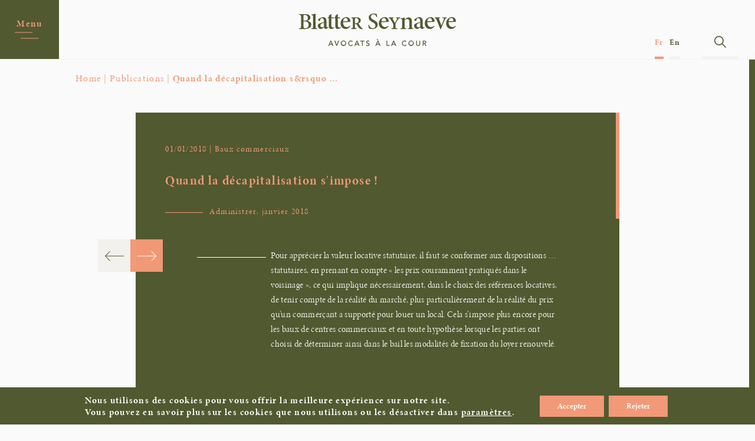

--- FILE ---
content_type: text/html; charset=UTF-8
request_url: https://blatter.fr/publication/quand-la-decapitalisation-simpose/
body_size: 15685
content:
<!doctype html>
<html lang="fr-FR" >
<head>
	<meta charset="UTF-8">
	<meta name="viewport" content="width=device-width, initial-scale=1">
	<!-- CSS -->
    <link rel="stylesheet" href="https://use.typekit.net/gwo3vgk.css">
    <link rel="stylesheet" href="https://use.fontawesome.com/releases/v5.6.3/css/all.css">
    <link rel="stylesheet" href="https://blatter.fr/wp-content/themes/blatter-wp/css/bootstrap.min.css">
    <link rel='stylesheet' href='https://cdnjs.cloudflare.com/ajax/libs/bootstrap-slider/9.2.0/css/bootstrap-slider.min.css'>
    <link rel='stylesheet' href='https://cdnjs.cloudflare.com/ajax/libs/twitter-bootstrap/3.3.7/css/bootstrap.min.css'> 
    <link rel="stylesheet" href="https://blatter.fr/wp-content/themes/blatter-wp/css/slick.css">
    <!-- <link rel="stylesheet" href="https://blatter.fr/wp-content/themes/blatter-wp/css/aos.css"> -->
    <link rel="stylesheet" href="https://blatter.fr/wp-content/themes/blatter-wp/css/animate.css">
    <link rel="stylesheet" type="text/css" href="https://blatter.fr/wp-content/themes/blatter-wp/css/style.css">
    <meta name="google-site-verification" content="TNOpoDsX85KE8lrf2nw2LgPa2aRBoJBsDD86XdqF-gM" />
    <link rel="icon" type="image/png" href="https://blatter.fr/wp-content/themes/blatter-wp/images/BS-favicon.png">

	<meta name='robots' content='index, follow, max-image-preview:large, max-snippet:-1, max-video-preview:-1' />
	<style>img:is([sizes="auto" i], [sizes^="auto," i]) { contain-intrinsic-size: 3000px 1500px }</style>
	<link rel="alternate" hreflang="fr" href="https://blatter.fr/publication/quand-la-decapitalisation-simpose/" />
<link rel="alternate" hreflang="x-default" href="https://blatter.fr/publication/quand-la-decapitalisation-simpose/" />

	<!-- This site is optimized with the Yoast SEO plugin v24.7 - https://yoast.com/wordpress/plugins/seo/ -->
	<title>Quand la décapitalisation s&#039;impose ! - Samuel Guillaume - Blatter</title>
	<link rel="canonical" href="https://blatter.fr/publication/quand-la-decapitalisation-simpose/" />
	<meta property="og:locale" content="fr_FR" />
	<meta property="og:type" content="article" />
	<meta property="og:title" content="Quand la décapitalisation s&#039;impose ! - Samuel Guillaume - Blatter" />
	<meta property="og:url" content="https://blatter.fr/publication/quand-la-decapitalisation-simpose/" />
	<meta property="og:site_name" content="Blatter" />
	<meta property="article:modified_time" content="2023-05-23T08:35:29+00:00" />
	<meta name="twitter:card" content="summary_large_image" />
	<script type="application/ld+json" class="yoast-schema-graph">{"@context":"https://schema.org","@graph":[{"@type":"WebPage","@id":"https://blatter.fr/publication/quand-la-decapitalisation-simpose/","url":"https://blatter.fr/publication/quand-la-decapitalisation-simpose/","name":"Quand la décapitalisation s'impose ! - Samuel Guillaume - Blatter","isPartOf":{"@id":"https://blatter.fr/#website"},"datePublished":"2020-02-14T15:45:52+00:00","dateModified":"2023-05-23T08:35:29+00:00","breadcrumb":{"@id":"https://blatter.fr/publication/quand-la-decapitalisation-simpose/#breadcrumb"},"inLanguage":"fr-FR","potentialAction":[{"@type":"ReadAction","target":["https://blatter.fr/publication/quand-la-decapitalisation-simpose/"]}]},{"@type":"BreadcrumbList","@id":"https://blatter.fr/publication/quand-la-decapitalisation-simpose/#breadcrumb","itemListElement":[{"@type":"ListItem","position":1,"name":"Home","item":"https://blatter.fr/"},{"@type":"ListItem","position":2,"name":"Quand la décapitalisation s&rsquo;impose ! &#8211; Samuel Guillaume"}]},{"@type":"WebSite","@id":"https://blatter.fr/#website","url":"https://blatter.fr/","name":"Blatter","description":"","potentialAction":[{"@type":"SearchAction","target":{"@type":"EntryPoint","urlTemplate":"https://blatter.fr/?s={search_term_string}"},"query-input":{"@type":"PropertyValueSpecification","valueRequired":true,"valueName":"search_term_string"}}],"inLanguage":"fr-FR"}]}</script>
	<!-- / Yoast SEO plugin. -->


<link rel='dns-prefetch' href='//www.google.com' />
<link rel='dns-prefetch' href='//maxcdn.bootstrapcdn.com' />
<link rel="alternate" type="application/rss+xml" title="Blatter &raquo; Flux" href="https://blatter.fr/feed/" />
<link rel="alternate" type="application/rss+xml" title="Blatter &raquo; Flux des commentaires" href="https://blatter.fr/comments/feed/" />
<script type="text/javascript">
/* <![CDATA[ */
window._wpemojiSettings = {"baseUrl":"https:\/\/s.w.org\/images\/core\/emoji\/15.0.3\/72x72\/","ext":".png","svgUrl":"https:\/\/s.w.org\/images\/core\/emoji\/15.0.3\/svg\/","svgExt":".svg","source":{"concatemoji":"https:\/\/blatter.fr\/wp-includes\/js\/wp-emoji-release.min.js?ver=6.7.4"}};
/*! This file is auto-generated */
!function(i,n){var o,s,e;function c(e){try{var t={supportTests:e,timestamp:(new Date).valueOf()};sessionStorage.setItem(o,JSON.stringify(t))}catch(e){}}function p(e,t,n){e.clearRect(0,0,e.canvas.width,e.canvas.height),e.fillText(t,0,0);var t=new Uint32Array(e.getImageData(0,0,e.canvas.width,e.canvas.height).data),r=(e.clearRect(0,0,e.canvas.width,e.canvas.height),e.fillText(n,0,0),new Uint32Array(e.getImageData(0,0,e.canvas.width,e.canvas.height).data));return t.every(function(e,t){return e===r[t]})}function u(e,t,n){switch(t){case"flag":return n(e,"\ud83c\udff3\ufe0f\u200d\u26a7\ufe0f","\ud83c\udff3\ufe0f\u200b\u26a7\ufe0f")?!1:!n(e,"\ud83c\uddfa\ud83c\uddf3","\ud83c\uddfa\u200b\ud83c\uddf3")&&!n(e,"\ud83c\udff4\udb40\udc67\udb40\udc62\udb40\udc65\udb40\udc6e\udb40\udc67\udb40\udc7f","\ud83c\udff4\u200b\udb40\udc67\u200b\udb40\udc62\u200b\udb40\udc65\u200b\udb40\udc6e\u200b\udb40\udc67\u200b\udb40\udc7f");case"emoji":return!n(e,"\ud83d\udc26\u200d\u2b1b","\ud83d\udc26\u200b\u2b1b")}return!1}function f(e,t,n){var r="undefined"!=typeof WorkerGlobalScope&&self instanceof WorkerGlobalScope?new OffscreenCanvas(300,150):i.createElement("canvas"),a=r.getContext("2d",{willReadFrequently:!0}),o=(a.textBaseline="top",a.font="600 32px Arial",{});return e.forEach(function(e){o[e]=t(a,e,n)}),o}function t(e){var t=i.createElement("script");t.src=e,t.defer=!0,i.head.appendChild(t)}"undefined"!=typeof Promise&&(o="wpEmojiSettingsSupports",s=["flag","emoji"],n.supports={everything:!0,everythingExceptFlag:!0},e=new Promise(function(e){i.addEventListener("DOMContentLoaded",e,{once:!0})}),new Promise(function(t){var n=function(){try{var e=JSON.parse(sessionStorage.getItem(o));if("object"==typeof e&&"number"==typeof e.timestamp&&(new Date).valueOf()<e.timestamp+604800&&"object"==typeof e.supportTests)return e.supportTests}catch(e){}return null}();if(!n){if("undefined"!=typeof Worker&&"undefined"!=typeof OffscreenCanvas&&"undefined"!=typeof URL&&URL.createObjectURL&&"undefined"!=typeof Blob)try{var e="postMessage("+f.toString()+"("+[JSON.stringify(s),u.toString(),p.toString()].join(",")+"));",r=new Blob([e],{type:"text/javascript"}),a=new Worker(URL.createObjectURL(r),{name:"wpTestEmojiSupports"});return void(a.onmessage=function(e){c(n=e.data),a.terminate(),t(n)})}catch(e){}c(n=f(s,u,p))}t(n)}).then(function(e){for(var t in e)n.supports[t]=e[t],n.supports.everything=n.supports.everything&&n.supports[t],"flag"!==t&&(n.supports.everythingExceptFlag=n.supports.everythingExceptFlag&&n.supports[t]);n.supports.everythingExceptFlag=n.supports.everythingExceptFlag&&!n.supports.flag,n.DOMReady=!1,n.readyCallback=function(){n.DOMReady=!0}}).then(function(){return e}).then(function(){var e;n.supports.everything||(n.readyCallback(),(e=n.source||{}).concatemoji?t(e.concatemoji):e.wpemoji&&e.twemoji&&(t(e.twemoji),t(e.wpemoji)))}))}((window,document),window._wpemojiSettings);
/* ]]> */
</script>
<style id='wp-emoji-styles-inline-css' type='text/css'>

	img.wp-smiley, img.emoji {
		display: inline !important;
		border: none !important;
		box-shadow: none !important;
		height: 1em !important;
		width: 1em !important;
		margin: 0 0.07em !important;
		vertical-align: -0.1em !important;
		background: none !important;
		padding: 0 !important;
	}
</style>
<link rel='stylesheet' id='wp-block-library-css' href='https://blatter.fr/wp-includes/css/dist/block-library/style.min.css?ver=6.7.4' type='text/css' media='all' />
<style id='classic-theme-styles-inline-css' type='text/css'>
/*! This file is auto-generated */
.wp-block-button__link{color:#fff;background-color:#32373c;border-radius:9999px;box-shadow:none;text-decoration:none;padding:calc(.667em + 2px) calc(1.333em + 2px);font-size:1.125em}.wp-block-file__button{background:#32373c;color:#fff;text-decoration:none}
</style>
<style id='global-styles-inline-css' type='text/css'>
:root{--wp--preset--aspect-ratio--square: 1;--wp--preset--aspect-ratio--4-3: 4/3;--wp--preset--aspect-ratio--3-4: 3/4;--wp--preset--aspect-ratio--3-2: 3/2;--wp--preset--aspect-ratio--2-3: 2/3;--wp--preset--aspect-ratio--16-9: 16/9;--wp--preset--aspect-ratio--9-16: 9/16;--wp--preset--color--black: #000000;--wp--preset--color--cyan-bluish-gray: #abb8c3;--wp--preset--color--white: #ffffff;--wp--preset--color--pale-pink: #f78da7;--wp--preset--color--vivid-red: #cf2e2e;--wp--preset--color--luminous-vivid-orange: #ff6900;--wp--preset--color--luminous-vivid-amber: #fcb900;--wp--preset--color--light-green-cyan: #7bdcb5;--wp--preset--color--vivid-green-cyan: #00d084;--wp--preset--color--pale-cyan-blue: #8ed1fc;--wp--preset--color--vivid-cyan-blue: #0693e3;--wp--preset--color--vivid-purple: #9b51e0;--wp--preset--gradient--vivid-cyan-blue-to-vivid-purple: linear-gradient(135deg,rgba(6,147,227,1) 0%,rgb(155,81,224) 100%);--wp--preset--gradient--light-green-cyan-to-vivid-green-cyan: linear-gradient(135deg,rgb(122,220,180) 0%,rgb(0,208,130) 100%);--wp--preset--gradient--luminous-vivid-amber-to-luminous-vivid-orange: linear-gradient(135deg,rgba(252,185,0,1) 0%,rgba(255,105,0,1) 100%);--wp--preset--gradient--luminous-vivid-orange-to-vivid-red: linear-gradient(135deg,rgba(255,105,0,1) 0%,rgb(207,46,46) 100%);--wp--preset--gradient--very-light-gray-to-cyan-bluish-gray: linear-gradient(135deg,rgb(238,238,238) 0%,rgb(169,184,195) 100%);--wp--preset--gradient--cool-to-warm-spectrum: linear-gradient(135deg,rgb(74,234,220) 0%,rgb(151,120,209) 20%,rgb(207,42,186) 40%,rgb(238,44,130) 60%,rgb(251,105,98) 80%,rgb(254,248,76) 100%);--wp--preset--gradient--blush-light-purple: linear-gradient(135deg,rgb(255,206,236) 0%,rgb(152,150,240) 100%);--wp--preset--gradient--blush-bordeaux: linear-gradient(135deg,rgb(254,205,165) 0%,rgb(254,45,45) 50%,rgb(107,0,62) 100%);--wp--preset--gradient--luminous-dusk: linear-gradient(135deg,rgb(255,203,112) 0%,rgb(199,81,192) 50%,rgb(65,88,208) 100%);--wp--preset--gradient--pale-ocean: linear-gradient(135deg,rgb(255,245,203) 0%,rgb(182,227,212) 50%,rgb(51,167,181) 100%);--wp--preset--gradient--electric-grass: linear-gradient(135deg,rgb(202,248,128) 0%,rgb(113,206,126) 100%);--wp--preset--gradient--midnight: linear-gradient(135deg,rgb(2,3,129) 0%,rgb(40,116,252) 100%);--wp--preset--font-size--small: 13px;--wp--preset--font-size--medium: 20px;--wp--preset--font-size--large: 36px;--wp--preset--font-size--x-large: 42px;--wp--preset--spacing--20: 0.44rem;--wp--preset--spacing--30: 0.67rem;--wp--preset--spacing--40: 1rem;--wp--preset--spacing--50: 1.5rem;--wp--preset--spacing--60: 2.25rem;--wp--preset--spacing--70: 3.38rem;--wp--preset--spacing--80: 5.06rem;--wp--preset--shadow--natural: 6px 6px 9px rgba(0, 0, 0, 0.2);--wp--preset--shadow--deep: 12px 12px 50px rgba(0, 0, 0, 0.4);--wp--preset--shadow--sharp: 6px 6px 0px rgba(0, 0, 0, 0.2);--wp--preset--shadow--outlined: 6px 6px 0px -3px rgba(255, 255, 255, 1), 6px 6px rgba(0, 0, 0, 1);--wp--preset--shadow--crisp: 6px 6px 0px rgba(0, 0, 0, 1);}:where(.is-layout-flex){gap: 0.5em;}:where(.is-layout-grid){gap: 0.5em;}body .is-layout-flex{display: flex;}.is-layout-flex{flex-wrap: wrap;align-items: center;}.is-layout-flex > :is(*, div){margin: 0;}body .is-layout-grid{display: grid;}.is-layout-grid > :is(*, div){margin: 0;}:where(.wp-block-columns.is-layout-flex){gap: 2em;}:where(.wp-block-columns.is-layout-grid){gap: 2em;}:where(.wp-block-post-template.is-layout-flex){gap: 1.25em;}:where(.wp-block-post-template.is-layout-grid){gap: 1.25em;}.has-black-color{color: var(--wp--preset--color--black) !important;}.has-cyan-bluish-gray-color{color: var(--wp--preset--color--cyan-bluish-gray) !important;}.has-white-color{color: var(--wp--preset--color--white) !important;}.has-pale-pink-color{color: var(--wp--preset--color--pale-pink) !important;}.has-vivid-red-color{color: var(--wp--preset--color--vivid-red) !important;}.has-luminous-vivid-orange-color{color: var(--wp--preset--color--luminous-vivid-orange) !important;}.has-luminous-vivid-amber-color{color: var(--wp--preset--color--luminous-vivid-amber) !important;}.has-light-green-cyan-color{color: var(--wp--preset--color--light-green-cyan) !important;}.has-vivid-green-cyan-color{color: var(--wp--preset--color--vivid-green-cyan) !important;}.has-pale-cyan-blue-color{color: var(--wp--preset--color--pale-cyan-blue) !important;}.has-vivid-cyan-blue-color{color: var(--wp--preset--color--vivid-cyan-blue) !important;}.has-vivid-purple-color{color: var(--wp--preset--color--vivid-purple) !important;}.has-black-background-color{background-color: var(--wp--preset--color--black) !important;}.has-cyan-bluish-gray-background-color{background-color: var(--wp--preset--color--cyan-bluish-gray) !important;}.has-white-background-color{background-color: var(--wp--preset--color--white) !important;}.has-pale-pink-background-color{background-color: var(--wp--preset--color--pale-pink) !important;}.has-vivid-red-background-color{background-color: var(--wp--preset--color--vivid-red) !important;}.has-luminous-vivid-orange-background-color{background-color: var(--wp--preset--color--luminous-vivid-orange) !important;}.has-luminous-vivid-amber-background-color{background-color: var(--wp--preset--color--luminous-vivid-amber) !important;}.has-light-green-cyan-background-color{background-color: var(--wp--preset--color--light-green-cyan) !important;}.has-vivid-green-cyan-background-color{background-color: var(--wp--preset--color--vivid-green-cyan) !important;}.has-pale-cyan-blue-background-color{background-color: var(--wp--preset--color--pale-cyan-blue) !important;}.has-vivid-cyan-blue-background-color{background-color: var(--wp--preset--color--vivid-cyan-blue) !important;}.has-vivid-purple-background-color{background-color: var(--wp--preset--color--vivid-purple) !important;}.has-black-border-color{border-color: var(--wp--preset--color--black) !important;}.has-cyan-bluish-gray-border-color{border-color: var(--wp--preset--color--cyan-bluish-gray) !important;}.has-white-border-color{border-color: var(--wp--preset--color--white) !important;}.has-pale-pink-border-color{border-color: var(--wp--preset--color--pale-pink) !important;}.has-vivid-red-border-color{border-color: var(--wp--preset--color--vivid-red) !important;}.has-luminous-vivid-orange-border-color{border-color: var(--wp--preset--color--luminous-vivid-orange) !important;}.has-luminous-vivid-amber-border-color{border-color: var(--wp--preset--color--luminous-vivid-amber) !important;}.has-light-green-cyan-border-color{border-color: var(--wp--preset--color--light-green-cyan) !important;}.has-vivid-green-cyan-border-color{border-color: var(--wp--preset--color--vivid-green-cyan) !important;}.has-pale-cyan-blue-border-color{border-color: var(--wp--preset--color--pale-cyan-blue) !important;}.has-vivid-cyan-blue-border-color{border-color: var(--wp--preset--color--vivid-cyan-blue) !important;}.has-vivid-purple-border-color{border-color: var(--wp--preset--color--vivid-purple) !important;}.has-vivid-cyan-blue-to-vivid-purple-gradient-background{background: var(--wp--preset--gradient--vivid-cyan-blue-to-vivid-purple) !important;}.has-light-green-cyan-to-vivid-green-cyan-gradient-background{background: var(--wp--preset--gradient--light-green-cyan-to-vivid-green-cyan) !important;}.has-luminous-vivid-amber-to-luminous-vivid-orange-gradient-background{background: var(--wp--preset--gradient--luminous-vivid-amber-to-luminous-vivid-orange) !important;}.has-luminous-vivid-orange-to-vivid-red-gradient-background{background: var(--wp--preset--gradient--luminous-vivid-orange-to-vivid-red) !important;}.has-very-light-gray-to-cyan-bluish-gray-gradient-background{background: var(--wp--preset--gradient--very-light-gray-to-cyan-bluish-gray) !important;}.has-cool-to-warm-spectrum-gradient-background{background: var(--wp--preset--gradient--cool-to-warm-spectrum) !important;}.has-blush-light-purple-gradient-background{background: var(--wp--preset--gradient--blush-light-purple) !important;}.has-blush-bordeaux-gradient-background{background: var(--wp--preset--gradient--blush-bordeaux) !important;}.has-luminous-dusk-gradient-background{background: var(--wp--preset--gradient--luminous-dusk) !important;}.has-pale-ocean-gradient-background{background: var(--wp--preset--gradient--pale-ocean) !important;}.has-electric-grass-gradient-background{background: var(--wp--preset--gradient--electric-grass) !important;}.has-midnight-gradient-background{background: var(--wp--preset--gradient--midnight) !important;}.has-small-font-size{font-size: var(--wp--preset--font-size--small) !important;}.has-medium-font-size{font-size: var(--wp--preset--font-size--medium) !important;}.has-large-font-size{font-size: var(--wp--preset--font-size--large) !important;}.has-x-large-font-size{font-size: var(--wp--preset--font-size--x-large) !important;}
:where(.wp-block-post-template.is-layout-flex){gap: 1.25em;}:where(.wp-block-post-template.is-layout-grid){gap: 1.25em;}
:where(.wp-block-columns.is-layout-flex){gap: 2em;}:where(.wp-block-columns.is-layout-grid){gap: 2em;}
:root :where(.wp-block-pullquote){font-size: 1.5em;line-height: 1.6;}
</style>
<link rel='stylesheet' id='contact-form-7-css' href='https://blatter.fr/wp-content/plugins/contact-form-7/includes/css/styles.css?ver=5.1.6' type='text/css' media='all' />
<link rel='stylesheet' id='blatter-wp-style-css' href='https://blatter.fr/wp-content/themes/blatter-wp/style.css?ver=6.7.4' type='text/css' media='all' />
<link rel='stylesheet' id='font-awesome-css' href='//maxcdn.bootstrapcdn.com/font-awesome/4.3.0/css/font-awesome.min.css?ver=4.3.0' type='text/css' media='all' />
<link rel='stylesheet' id='dkpdf-frontend-css' href='https://blatter.fr/wp-content/plugins/dk-pdf/assets/css/frontend.css?ver=1.9.7' type='text/css' media='all' />
<link rel='stylesheet' id='moove_gdpr_frontend-css' href='https://blatter.fr/wp-content/plugins/gdpr-cookie-compliance/dist/styles/gdpr-main.css?ver=4.16.1' type='text/css' media='all' />
<style id='moove_gdpr_frontend-inline-css' type='text/css'>
#moove_gdpr_cookie_modal,#moove_gdpr_cookie_info_bar,.gdpr_cookie_settings_shortcode_content{font-family:Nunito,sans-serif}#moove_gdpr_save_popup_settings_button{background-color:#373737;color:#fff}#moove_gdpr_save_popup_settings_button:hover{background-color:#000}#moove_gdpr_cookie_info_bar .moove-gdpr-info-bar-container .moove-gdpr-info-bar-content a.mgbutton,#moove_gdpr_cookie_info_bar .moove-gdpr-info-bar-container .moove-gdpr-info-bar-content button.mgbutton{background-color:#f29977}#moove_gdpr_cookie_modal .moove-gdpr-modal-content .moove-gdpr-modal-footer-content .moove-gdpr-button-holder a.mgbutton,#moove_gdpr_cookie_modal .moove-gdpr-modal-content .moove-gdpr-modal-footer-content .moove-gdpr-button-holder button.mgbutton,.gdpr_cookie_settings_shortcode_content .gdpr-shr-button.button-green{background-color:#f29977;border-color:#f29977}#moove_gdpr_cookie_modal .moove-gdpr-modal-content .moove-gdpr-modal-footer-content .moove-gdpr-button-holder a.mgbutton:hover,#moove_gdpr_cookie_modal .moove-gdpr-modal-content .moove-gdpr-modal-footer-content .moove-gdpr-button-holder button.mgbutton:hover,.gdpr_cookie_settings_shortcode_content .gdpr-shr-button.button-green:hover{background-color:#fff;color:#f29977}#moove_gdpr_cookie_modal .moove-gdpr-modal-content .moove-gdpr-modal-close i,#moove_gdpr_cookie_modal .moove-gdpr-modal-content .moove-gdpr-modal-close span.gdpr-icon{background-color:#f29977;border:1px solid #f29977}#moove_gdpr_cookie_info_bar span.change-settings-button.focus-g,#moove_gdpr_cookie_info_bar span.change-settings-button:focus,#moove_gdpr_cookie_info_bar button.change-settings-button.focus-g,#moove_gdpr_cookie_info_bar button.change-settings-button:focus{-webkit-box-shadow:0 0 1px 3px #f29977;-moz-box-shadow:0 0 1px 3px #f29977;box-shadow:0 0 1px 3px #f29977}#moove_gdpr_cookie_modal .moove-gdpr-modal-content .moove-gdpr-modal-close i:hover,#moove_gdpr_cookie_modal .moove-gdpr-modal-content .moove-gdpr-modal-close span.gdpr-icon:hover,#moove_gdpr_cookie_info_bar span[data-href]>u.change-settings-button{color:#f29977}#moove_gdpr_cookie_modal .moove-gdpr-modal-content .moove-gdpr-modal-left-content #moove-gdpr-menu li.menu-item-selected a span.gdpr-icon,#moove_gdpr_cookie_modal .moove-gdpr-modal-content .moove-gdpr-modal-left-content #moove-gdpr-menu li.menu-item-selected button span.gdpr-icon{color:inherit}#moove_gdpr_cookie_modal .moove-gdpr-modal-content .moove-gdpr-modal-left-content #moove-gdpr-menu li a span.gdpr-icon,#moove_gdpr_cookie_modal .moove-gdpr-modal-content .moove-gdpr-modal-left-content #moove-gdpr-menu li button span.gdpr-icon{color:inherit}#moove_gdpr_cookie_modal .gdpr-acc-link{line-height:0;font-size:0;color:transparent;position:absolute}#moove_gdpr_cookie_modal .moove-gdpr-modal-content .moove-gdpr-modal-close:hover i,#moove_gdpr_cookie_modal .moove-gdpr-modal-content .moove-gdpr-modal-left-content #moove-gdpr-menu li a,#moove_gdpr_cookie_modal .moove-gdpr-modal-content .moove-gdpr-modal-left-content #moove-gdpr-menu li button,#moove_gdpr_cookie_modal .moove-gdpr-modal-content .moove-gdpr-modal-left-content #moove-gdpr-menu li button i,#moove_gdpr_cookie_modal .moove-gdpr-modal-content .moove-gdpr-modal-left-content #moove-gdpr-menu li a i,#moove_gdpr_cookie_modal .moove-gdpr-modal-content .moove-gdpr-tab-main .moove-gdpr-tab-main-content a:hover,#moove_gdpr_cookie_info_bar.moove-gdpr-dark-scheme .moove-gdpr-info-bar-container .moove-gdpr-info-bar-content a.mgbutton:hover,#moove_gdpr_cookie_info_bar.moove-gdpr-dark-scheme .moove-gdpr-info-bar-container .moove-gdpr-info-bar-content button.mgbutton:hover,#moove_gdpr_cookie_info_bar.moove-gdpr-dark-scheme .moove-gdpr-info-bar-container .moove-gdpr-info-bar-content a:hover,#moove_gdpr_cookie_info_bar.moove-gdpr-dark-scheme .moove-gdpr-info-bar-container .moove-gdpr-info-bar-content button:hover,#moove_gdpr_cookie_info_bar.moove-gdpr-dark-scheme .moove-gdpr-info-bar-container .moove-gdpr-info-bar-content span.change-settings-button:hover,#moove_gdpr_cookie_info_bar.moove-gdpr-dark-scheme .moove-gdpr-info-bar-container .moove-gdpr-info-bar-content button.change-settings-button:hover,#moove_gdpr_cookie_info_bar.moove-gdpr-dark-scheme .moove-gdpr-info-bar-container .moove-gdpr-info-bar-content u.change-settings-button:hover,#moove_gdpr_cookie_info_bar span[data-href]>u.change-settings-button,#moove_gdpr_cookie_info_bar.moove-gdpr-dark-scheme .moove-gdpr-info-bar-container .moove-gdpr-info-bar-content a.mgbutton.focus-g,#moove_gdpr_cookie_info_bar.moove-gdpr-dark-scheme .moove-gdpr-info-bar-container .moove-gdpr-info-bar-content button.mgbutton.focus-g,#moove_gdpr_cookie_info_bar.moove-gdpr-dark-scheme .moove-gdpr-info-bar-container .moove-gdpr-info-bar-content a.focus-g,#moove_gdpr_cookie_info_bar.moove-gdpr-dark-scheme .moove-gdpr-info-bar-container .moove-gdpr-info-bar-content button.focus-g,#moove_gdpr_cookie_info_bar.moove-gdpr-dark-scheme .moove-gdpr-info-bar-container .moove-gdpr-info-bar-content a.mgbutton:focus,#moove_gdpr_cookie_info_bar.moove-gdpr-dark-scheme .moove-gdpr-info-bar-container .moove-gdpr-info-bar-content button.mgbutton:focus,#moove_gdpr_cookie_info_bar.moove-gdpr-dark-scheme .moove-gdpr-info-bar-container .moove-gdpr-info-bar-content a:focus,#moove_gdpr_cookie_info_bar.moove-gdpr-dark-scheme .moove-gdpr-info-bar-container .moove-gdpr-info-bar-content button:focus,#moove_gdpr_cookie_info_bar.moove-gdpr-dark-scheme .moove-gdpr-info-bar-container .moove-gdpr-info-bar-content span.change-settings-button.focus-g,span.change-settings-button:focus,button.change-settings-button.focus-g,button.change-settings-button:focus,#moove_gdpr_cookie_info_bar.moove-gdpr-dark-scheme .moove-gdpr-info-bar-container .moove-gdpr-info-bar-content u.change-settings-button.focus-g,#moove_gdpr_cookie_info_bar.moove-gdpr-dark-scheme .moove-gdpr-info-bar-container .moove-gdpr-info-bar-content u.change-settings-button:focus{color:#f29977}#moove_gdpr_cookie_modal .moove-gdpr-branding.focus-g span,#moove_gdpr_cookie_modal .moove-gdpr-modal-content .moove-gdpr-tab-main a.focus-g{color:#f29977}#moove_gdpr_cookie_modal.gdpr_lightbox-hide{display:none}
</style>
<script type="text/javascript" src="https://blatter.fr/wp-includes/js/jquery/jquery.min.js?ver=3.7.1" id="jquery-core-js"></script>
<script type="text/javascript" src="https://blatter.fr/wp-includes/js/jquery/jquery-migrate.min.js?ver=3.4.1" id="jquery-migrate-js"></script>
<link rel="https://api.w.org/" href="https://blatter.fr/wp-json/" /><link rel="alternate" title="JSON" type="application/json" href="https://blatter.fr/wp-json/wp/v2/publication/597" /><link rel="EditURI" type="application/rsd+xml" title="RSD" href="https://blatter.fr/xmlrpc.php?rsd" />
<meta name="generator" content="WordPress 6.7.4" />
<link rel='shortlink' href='https://blatter.fr/?p=597' />
<link rel="alternate" title="oEmbed (JSON)" type="application/json+oembed" href="https://blatter.fr/wp-json/oembed/1.0/embed?url=https%3A%2F%2Fblatter.fr%2Fpublication%2Fquand-la-decapitalisation-simpose%2F" />
<link rel="alternate" title="oEmbed (XML)" type="text/xml+oembed" href="https://blatter.fr/wp-json/oembed/1.0/embed?url=https%3A%2F%2Fblatter.fr%2Fpublication%2Fquand-la-decapitalisation-simpose%2F&#038;format=xml" />
<meta name="generator" content="WPML ver:4.7.2 stt:1,4;" />
<style type="text/css">.recentcomments a{display:inline !important;padding:0 !important;margin:0 !important;}</style></head>

<body class="publication-template-default single single-publication postid-597">
	<div class="over-menu"></div>

    <!--- Start Navbar -->
<div class="content-menu fadeInDown animated " >
	

    <div class="form_search">
        <form action="https://blatter.fr/" autocomplete="off">
            <input id="search" name="s" type="text" placeholder="Search"><input id="search_submit" value="Rechercher" type="submit">
            <img src="https://blatter.fr/wp-content/themes/blatter-wp/images/close.svg" class="close-out" alt="">
        </form>
    </div>

    <header id="header">   
        <div class="navBar">
            <div class="hamburger_menu">
                <div class="line line-1">Menu</div>
                <div class="line line-2"></div>
                <div class="line line-3"></div>
            </div>
        </div>

        <div class="logo">
            <a href="https://blatter.fr/">
                <svg id="Composant_28_2" data-name="Composant 28 – 2" xmlns="http://www.w3.org/2000/svg" width="266.086" height="55" viewBox="0 0 266.086 55">
	                <g id="Groupe_430" data-name="Groupe 430" transform="translate(-178.873 -80.706)">
	                  <path id="Tracé_248" data-name="Tracé 248" d="M232.216,126.7l-3.871,8.783H229.9l.85-2.128h3.976l.863,2.128h1.557l-3.76-8.783Zm2.016,5.459h-2.993l1.508-3.657Z" fill="#515930"/>
	                  <path id="Tracé_249" data-name="Tracé 249" d="M242.785,133.569l-2.479-6.866h-1.542l3.387,8.783h1.215l3.461-8.783h-1.469Z" fill="#515930"/>
	                  <path id="Tracé_250" data-name="Tracé 250" d="M254.18,126.485a4.611,4.611,0,1,0,4.574,4.609A4.491,4.491,0,0,0,254.18,126.485Zm3.157,4.609a3.161,3.161,0,1,1-3.157-3.337A3.146,3.146,0,0,1,257.337,131.094Z" fill="#515930"/>
	                  <path id="Tracé_251" data-name="Tracé 251" d="M268.934,133.317a2.573,2.573,0,0,1-2.176,1.117,3.1,3.1,0,0,1-3.12-3.266,3.168,3.168,0,0,1,3.12-3.411,2.569,2.569,0,0,1,2.008.949l.054.07,1.113-.849-.053-.071a3.845,3.845,0,0,0-3.085-1.371,4.429,4.429,0,0,0-4.574,4.683,4.536,4.536,0,0,0,4.513,4.538,4.077,4.077,0,0,0,3.329-1.545l.051-.071-1.127-.847Z" fill="#515930"/>
	                  <path id="Tracé_252" data-name="Tracé 252" d="M276.542,126.7l-3.87,8.783h1.558l.85-2.128h3.976l.863,2.128h1.556l-3.759-8.783Zm2.016,5.459h-2.992l1.507-3.657Z" fill="#515930"/>
	                  <path id="Tracé_253" data-name="Tracé 253" d="M282.779,127.975h2.771v7.511h1.344v-7.511h2.771V126.7h-6.886Z" fill="#515930"/>
	                  <path id="Tracé_254" data-name="Tracé 254" d="M295.974,130.45c-.954-.292-1.778-.544-1.778-1.469,0-.565.416-1.224,1.588-1.224a1.725,1.725,0,0,1,1.457.712l.057.087,1.087-.99-.053-.065a3.106,3.106,0,0,0-2.548-1.016,2.708,2.708,0,0,0-3.006,2.5c0,1.962,1.44,2.419,2.6,2.787.883.281,1.645.524,1.645,1.32,0,.928-.95,1.346-1.625,1.346a2.057,2.057,0,0,1-1.748-.884l-.056-.085-1.1.946.047.066a3.376,3.376,0,0,0,2.82,1.229,2.8,2.8,0,0,0,3.078-2.751C298.437,131.2,297.128,130.8,295.974,130.45Z" fill="#515930"/>
	                  <path id="Tracé_255" data-name="Tracé 255" d="M312.038,126.7l-3.871,8.783h1.559l.85-2.128h3.976l.863,2.128h1.556l-3.759-8.783Zm2.016,5.459h-2.992l1.508-3.657Z" fill="#515930"/>
	                  <path id="Tracé_256" data-name="Tracé 256" d="M313.546,125.922l-1.393-1.927h-1.821l1.995,1.927Z" fill="#515930"/>
	                  <path id="Tracé_257" data-name="Tracé 257" d="M328.535,126.7h-1.343v8.783h5.294v-1.272h-3.951Z" fill="#515930"/>
	                  <path id="Tracé_258" data-name="Tracé 258" d="M338.727,126.7l-3.87,8.783h1.558l.851-2.128h3.975l.863,2.128h1.556L339.9,126.7Zm2.016,5.459h-2.991l1.508-3.657Z" fill="#515930"/>
	                  <path id="Tracé_259" data-name="Tracé 259" d="M360.059,133.317a2.574,2.574,0,0,1-2.176,1.117,3.1,3.1,0,0,1-3.12-3.266,3.168,3.168,0,0,1,3.12-3.411,2.572,2.572,0,0,1,2.008.949l.054.07,1.112-.849-.054-.071a3.842,3.842,0,0,0-3.085-1.371,4.429,4.429,0,0,0-4.574,4.683,4.537,4.537,0,0,0,4.515,4.538,4.077,4.077,0,0,0,3.328-1.545l.051-.071-1.126-.847Z" fill="#515930"/>
	                  <path id="Tracé_260" data-name="Tracé 260" d="M368.976,126.485a4.611,4.611,0,1,0,4.573,4.609A4.491,4.491,0,0,0,368.976,126.485Zm3.157,4.609a3.161,3.161,0,1,1-3.157-3.337A3.146,3.146,0,0,1,372.133,131.094Z" fill="#515930"/>
	                  <path id="Tracé_261" data-name="Tracé 261" d="M382.887,132.066a2.093,2.093,0,1,1-4.149,0V126.7h-1.345v5.547a3.419,3.419,0,1,0,6.838,0V126.7h-1.344Z" fill="#515930"/>
	                  <path id="Tracé_262" data-name="Tracé 262" d="M392.515,131.542a2.381,2.381,0,0,0,2.057-2.344c0-.75-.278-2.495-2.848-2.495h-3.116v8.783h1.344v-3.792h1.16l2.189,3.792h1.67Zm.638-2.344c0,.9-.542,1.3-1.758,1.3h-1.443V127.9h1.443C392.611,127.9,393.153,128.3,393.153,129.2Z" fill="#515930"/>
	                </g>
	                <g id="Groupe_431" data-name="Groupe 431" transform="translate(-178.873 -80.706)">
	                  <path id="Tracé_263" data-name="Tracé 263" d="M192.536,93.1c3.993.656,7.088,2.556,7.088,6.309a6.721,6.721,0,0,1-3.725,5.914,14.551,14.551,0,0,1-7.137,1.549h-9.889v-.954c3.144-.395,3.41-.678,3.41-3.838V86.516c0-3.184-.414-3.441-3.4-3.8v-.954h10.788c3.015,0,4.8.49,6.154,1.376a4.97,4.97,0,0,1,2.273,4.233C198.1,90.861,194.977,92.548,192.536,93.1Zm-4.32-.368c4.1,0,5.589-1.654,5.589-4.746s-1.821-4.964-4.981-4.964a4.17,4.17,0,0,0-1.974.316c-.443.24-.506.672-.506,1.821v7.573Zm-1.872,9.343c0,2.787.981,3.541,3.479,3.53,2.81-.01,5.259-1.844,5.259-5.816,0-3.91-2.251-5.827-6.927-5.827h-1.811Z" fill="#515930"/>
	                  <path id="Tracé_264" data-name="Tracé 264" d="M199.769,106.863v-.978c2.658-.365,2.912-.588,2.912-3.716V86.805c0-2.887-.217-3.154-2.808-3.593V82.3a33.652,33.652,0,0,0,7.151-1.515c-.023,1.49-.081,3.453-.081,6.183v15.2c0,3.131.177,3.347,2.852,3.716v.978Z" fill="#515930"/>
	                  <path id="Tracé_265" data-name="Tracé 265" d="M224.664,106.894a3.462,3.462,0,0,1-2.358-.889,3.819,3.819,0,0,1-1.078-1.919c-1.67,1.151-3.966,2.808-5.022,2.808a5.433,5.433,0,0,1-5.514-5.332c0-2.151,1.111-3.355,3.391-4.152,2.6-.91,5.986-1.917,7.073-2.738V93.025c0-2.9-1.484-4.572-3.554-4.572a2.456,2.456,0,0,0-1.974.922,8.608,8.608,0,0,0-1.161,2.892,1.255,1.255,0,0,1-1.3,1.081A2.2,2.2,0,0,1,211.05,91.4c0-.554.463-1.048,1.365-1.668a22,22,0,0,1,6.708-3.1,6.627,6.627,0,0,1,3.926,1.194c1.712,1.358,2.261,3,2.261,5.457v8.019c0,2.044.732,2.674,1.547,2.674a2.864,2.864,0,0,0,1.392-.377l.361.99Zm-3.508-10.966c-.826.45-2.441,1.1-3.492,1.609-1.59.753-2.54,1.581-2.54,3.168a3.14,3.14,0,0,0,3.054,3.407,4.342,4.342,0,0,0,2.942-1.184C221.12,100.708,221.156,98.2,221.156,95.928Z" fill="#515930"/>
	                  <path id="Tracé_266" data-name="Tracé 266" d="M246.727,106.393a4.424,4.424,0,0,1-1.723.5c-3.023,0-4.7-1.672-4.7-5.306V88.808h-1.852l-.154-.371.95-1.261H240.3V84.5c1.144-.845,2.759-2.074,3.871-3.042l.518.123c-.058,1.3-.147,2.709-.127,5.6h3.939a1.5,1.5,0,0,1-.272,1.632h-3.667v11.449c0,3.523,1.379,4.147,2.568,4.147a5.831,5.831,0,0,0,2.363-.561l.313.975Z" fill="#515930"/>
	                  <path id="Tracé_267" data-name="Tracé 267" d="M235.722,106.393a4.424,4.424,0,0,1-1.723.5c-3.023,0-4.7-1.672-4.7-5.306V88.808h-1.851l-.155-.371.95-1.261H229.3V84.5c1.144-.845,2.759-2.074,3.871-3.042l.518.123c-.058,1.3-.147,2.709-.127,5.6H237.5a1.5,1.5,0,0,1-.272,1.632h-3.667v11.449c0,3.523,1.379,4.147,2.568,4.147a5.831,5.831,0,0,0,2.363-.561l.313.975Z" fill="#515930"/>
	                  <path id="Tracé_268" data-name="Tracé 268" d="M265.8,102.316c-2.77,3.636-6.032,4.578-7.58,4.578-5.662,0-8.979-4.425-8.979-9.451a11.077,11.077,0,0,1,3.06-7.73,9.445,9.445,0,0,1,6.663-3.072,6.8,6.8,0,0,1,6.943,6.632c-.013.758-.083,1.2-.491,1.3-1.015.247-6.827.591-11.977.743-.027,5.927,3.443,8.377,6.671,8.377a7.4,7.4,0,0,0,5.119-2.165ZM257.811,88.1c-1.986,0-3.751,1.847-4.205,5.607,2.294.016,5.244-.006,7.059-.134.58-.032.833-.186.833-.779C261.52,90.44,260.182,88.1,257.811,88.1Z" fill="#515930"/>
	                  <path id="Tracé_269" data-name="Tracé 269" d="M286.729,107.119c-.331,0-.8-.029-1.213-.066-3.013-.181-4.237-.882-5.489-2.6-1.131-1.529-2.148-3.337-3.12-4.911-.525-.839-1-1.059-2.265-1.059l-1.029-.008v4.337c0,2.5.293,2.669,2.812,2.9v1.169h-9.136V105.71c2.55-.217,2.8-.4,2.8-2.9V91.21c0-2.477-.315-2.676-2.8-2.865V87.176h8.655c2.566,0,4.194.279,5.433,1.065a4.569,4.569,0,0,1,2.195,4.057c0,2.7-1.882,4.26-4.007,5.1.515.909,1.806,2.866,2.749,4.243a21.8,21.8,0,0,0,2.389,3.042,4.5,4.5,0,0,0,2.216,1.331Zm-11.806-9.974a5.128,5.128,0,0,0,3.3-.812,4.032,4.032,0,0,0,1.593-3.566,3.887,3.887,0,0,0-4.2-4.257,2.636,2.636,0,0,0-1.656.327c-.244.2-.341.606-.341,1.279v7.029Z" fill="#515930"/>
	                  <path id="Tracé_270" data-name="Tracé 270" d="M310.237,87.029c-.741-2.68-2.006-5.1-5.556-5.1a3.814,3.814,0,0,0-4.016,4.112c0,2.55,1.594,3.813,4.906,5.565,3.983,2.081,6.7,4.01,6.7,7.9,0,4.259-3.688,7.434-8.859,7.434a19.642,19.642,0,0,1-6.1-1.159c-.264-.96-.838-4.471-1.029-5.924l1.055-.242c.779,2.632,2.759,6.077,6.715,6.077,2.825,0,4.323-1.934,4.323-4.466,0-2.683-1.637-4.1-4.8-5.849-3.772-2.083-6.5-3.979-6.5-7.815,0-3.742,3.086-6.855,8.335-6.855a27.223,27.223,0,0,1,5.2.657c.158,1.4.371,3.231.672,5.45Z" fill="#515930"/>
	                  <path id="Tracé_271" data-name="Tracé 271" d="M330.769,102.316c-2.77,3.636-6.033,4.578-7.58,4.578-5.662,0-8.979-4.425-8.979-9.451a11.073,11.073,0,0,1,3.06-7.73,9.443,9.443,0,0,1,6.662-3.072,6.8,6.8,0,0,1,6.943,6.632c-.012.758-.082,1.2-.49,1.3-1.015.247-6.828.591-11.978.743-.026,5.927,3.444,8.377,6.672,8.377a7.4,7.4,0,0,0,5.118-2.165ZM322.782,88.1c-1.985,0-3.751,1.847-4.2,5.607,2.294.016,5.243-.006,7.059-.134.58-.032.833-.186.833-.779C326.491,90.44,325.153,88.1,322.782,88.1Z" fill="#515930"/>
	                  <path id="Tracé_272" data-name="Tracé 272" d="M350.589,88.357c-2.217.227-2.739.6-4.019,2.581-1.192,1.879-2.244,3.637-3.762,6.38a3.1,3.1,0,0,0-.483,1.865v3.7c0,2.408.219,2.606,3.118,2.851v1.158h-9.731v-1.158c2.8-.275,3.023-.412,3.023-2.851V99.253a2.832,2.832,0,0,0-.538-1.65c-1.059-1.933-2.123-3.794-3.895-6.737-1.174-1.933-1.537-2.3-3.629-2.509V87.188h8.6v1.169c-2.232.284-2.1.69-1.537,1.715,1.153,2.043,2.47,4.444,3.728,6.618,1.027-1.8,2.674-4.764,3.535-6.419.7-1.376.464-1.675-1.856-1.914V87.188h7.445Z" fill="#515930"/>
	                  <path id="Tracé_273" data-name="Tracé 273" d="M363.363,106.967v-.978c2.438-.3,2.615-.607,2.615-3.939V94.794c0-3.035-1.233-4.78-3.683-4.78a6.825,6.825,0,0,0-4.308,1.812v10.6c0,3.061.257,3.2,2.621,3.567v.978h-9.819v-.978c2.689-.408,2.923-.632,2.923-3.694V93.134c0-2.658-.277-2.861-2.407-3.364v-.879a28.938,28.938,0,0,0,6.749-1.779c-.034.885-.08,2.205-.067,3.419.941-.657,1.9-1.331,2.97-2.009a6.429,6.429,0,0,1,3.559-1.274c3.65,0,5.736,2.648,5.736,6.869v8.324c0,3.02.253,3.2,2.564,3.548v.978Z" fill="#515930"/>
	                  <path id="Tracé_274" data-name="Tracé 274" d="M387.876,106.894a3.466,3.466,0,0,1-2.359-.889,3.834,3.834,0,0,1-1.078-1.919c-1.669,1.151-3.965,2.808-5.021,2.808a5.433,5.433,0,0,1-5.515-5.332c0-2.151,1.111-3.355,3.392-4.152,2.6-.91,5.986-1.917,7.073-2.738V93.025c0-2.9-1.484-4.572-3.555-4.572a2.457,2.457,0,0,0-1.974.922,8.629,8.629,0,0,0-1.161,2.892,1.254,1.254,0,0,1-1.3,1.081,2.2,2.2,0,0,1-2.12-1.943c0-.554.463-1.048,1.366-1.668a21.985,21.985,0,0,1,6.707-3.1,6.63,6.63,0,0,1,3.927,1.194c1.711,1.358,2.261,3,2.261,5.457v8.019c0,2.044.731,2.674,1.546,2.674a2.861,2.861,0,0,0,1.392-.377l.362.99Zm-3.508-10.966c-.826.45-2.441,1.1-3.493,1.609-1.589.753-2.54,1.581-2.54,3.168a3.141,3.141,0,0,0,3.055,3.407,4.34,4.34,0,0,0,2.941-1.184C384.331,100.708,384.368,98.2,384.368,95.928Z" fill="#515930"/>
	                  <path id="Tracé_275" data-name="Tracé 275" d="M408.624,102.316c-2.77,3.636-6.032,4.578-7.579,4.578-5.663,0-8.98-4.425-8.98-9.451a11.073,11.073,0,0,1,3.061-7.73,9.441,9.441,0,0,1,6.662-3.072,6.8,6.8,0,0,1,6.943,6.632c-.012.758-.083,1.2-.491,1.3-1.015.247-6.827.591-11.977.743-.027,5.927,3.443,8.377,6.671,8.377a7.4,7.4,0,0,0,5.119-2.165ZM400.638,88.1c-1.986,0-3.751,1.847-4.2,5.607,2.294.016,5.244-.006,7.059-.134.58-.032.833-.186.833-.779C404.347,90.44,403.009,88.1,400.638,88.1Z" fill="#515930"/>
	                  <path id="Tracé_276" data-name="Tracé 276" d="M429.8,88.131c-2.377.421-2.751.883-3.842,3.346-1.512,3.456-4.258,9.961-6.451,15.426h-1.157c-1.913-4.945-4.106-10.455-6.242-15.606-1.008-2.4-1.312-2.746-3.575-3.166v-.955h9.691v.955c-2.284.434-2.443.781-1.8,2.528,1.174,3.2,2.854,7.488,3.973,10.314,1.336-3.254,2.878-7.162,3.878-9.971.7-1.956.447-2.477-2.423-2.871v-.955H429.8Z" fill="#515930"/>
	                  <path id="Tracé_277" data-name="Tracé 277" d="M444.853,102.316c-2.771,3.636-6.033,4.578-7.58,4.578-5.663,0-8.98-4.425-8.98-9.451a11.073,11.073,0,0,1,3.061-7.73,9.441,9.441,0,0,1,6.662-3.072,6.8,6.8,0,0,1,6.943,6.632c-.012.758-.082,1.2-.49,1.3-1.015.247-6.828.591-11.978.743-.027,5.927,3.443,8.377,6.672,8.377a7.4,7.4,0,0,0,5.118-2.165ZM436.866,88.1c-1.986,0-3.751,1.847-4.2,5.607,2.293.016,5.243-.006,7.058-.134.581-.032.833-.186.833-.779C440.575,90.44,439.237,88.1,436.866,88.1Z" fill="#515930"/>
	                </g>
                </svg>
            </a>
        </div>

        <div class="searchs">
            <img src="https://blatter.fr/wp-content/themes/blatter-wp/images/search-2.svg" alt="">
        </div>
    	<div class="switch-lang">
			<ul>
								<li ><a class="active" href="https://blatter.fr/publication/quand-la-decapitalisation-simpose/ ">Fr</a></li><li><a href="https://blatter.fr/en/">En</a></li>			</ul>
		</div>
    </header>

    <nav id="navbar">

        <ul id="menu-menu-1" class="nav_list"><li id="menu-item-390" class="menu-item menu-item-type-custom menu-item-object-custom menu-item-390"><a class="nav_link"href="/">Cabinet</a></li>
<li id="menu-item-12" class="nav_item menu-item menu-item-type-post_type menu-item-object-page menu-item-home menu-item-12"><a class="nav_link"href="https://blatter.fr/">Accueil</a></li>
<li id="menu-item-92" class="nav_item menu-item menu-item-type-post_type menu-item-object-page menu-item-92"><a class="nav_link"href="https://blatter.fr/equipe/">Avocats</a></li>
<li id="menu-item-219" class="nav_item menu-item menu-item-type-post_type menu-item-object-page menu-item-219"><a class="nav_link"href="https://blatter.fr/competences/">Compétences</a></li>
<li id="menu-item-387" class="nav_item menu-item menu-item-type-post_type menu-item-object-page menu-item-387"><a class="nav_link"href="https://blatter.fr/doctrine/">Doctrine</a></li>
<li id="menu-item-388" class="nav_item menu-item menu-item-type-post_type menu-item-object-page menu-item-388"><a class="nav_link"href="https://blatter.fr/publications/">Publications</a></li>
<li id="menu-item-389" class="nav_item menu-item menu-item-type-post_type menu-item-object-page menu-item-389"><a class="nav_link"href="https://blatter.fr/enseignement/">Enseignement</a></li>
<li id="menu-item-550" class="nav_item menu-item menu-item-type-post_type menu-item-object-page menu-item-550"><a class="nav_link"href="https://blatter.fr/lettre-dactualite/">Lettre d’actualité</a></li>
<li id="menu-item-1136" class="menu-item menu-item-type-post_type menu-item-object-page menu-item-1136"><a class="nav_link"href="https://blatter.fr/distinctions/">Classements</a></li>
<li id="menu-item-441" class="li_hidden menu-item menu-item-type-custom menu-item-object-custom menu-item-441"><a class="nav_link"href="/">test</a></li>
<li id="menu-item-190" class="nav_item menu-item menu-item-type-post_type menu-item-object-page menu-item-190"><a class="nav_link"href="https://blatter.fr/carriere/">Carrière</a></li>
<li id="menu-item-220" class="nav_item menu-item menu-item-type-post_type menu-item-object-page menu-item-220"><a class="nav_link"href="https://blatter.fr/contact/">Contact</a></li>
</ul>
    </nav>

    <div class="resaux_langue">
        <div class="resaux">
            <a href="https://www.linkedin.com/company/blatter-seynave/" target="_blank">linkedin</a>
        </div>
    </div>

</div>
    <!-- End Navbar -->

<div class="scroll-container" id="js-scroll">

<!-- Start Single Publication -->

<section id="single-publication">

    <div class="single-publication">

        <div class="all-content">

            <div class="breadcrumbs">

                <ul class="b-crumb animated fadeInUp delay-.5s">

                    <li><a href="https://blatter.fr/"> Home |  </a></li>

                    <li><a href="https://blatter.fr/publications"> Publications |</a></li>

                    <li><a > Quand la décapitalisation s&rsquo &hellip; </a></li>

                </ul>

            </div>

            <div class="publications_items">
<!--  


	<div class="dkpdf-button-container" style="            text-align:center ">

		<a class="dkpdf-button" href="/publication/quand-la-decapitalisation-simpose/?pdf=597" target="_blank"><span class="dkpdf-button-icon"><i class="fa fa-file-pdf-o"></i></span> Télécharger biographie</a>

	</div>





  -->
                <div class="pub_items">

                    <div class="pub_item animated fadeInUp delay-.8s">

                        <p>01/01/2018 | Baux commerciaux </p>

                        <h3>Quand la décapitalisation s'impose !</h3>

                        <div class="info">

                            <p>Administrer, janvier 2018</p>

                        </div>

                        <div class="description">

                            <p>Pour apprécier la valeur locative statutaire, il faut se conformer aux dispositions &#8230;statutaires, en prenant en compte « les prix couramment pratiqués dans le voisinage », ce qui implique nécessairement, dans le choix des références locatives, de tenir compte de la réalité du marché, plus particulièrement de la réalité du prix qu&rsquo;un commerçant a supporté pour louer un local. Cela s&rsquo;impose plus encore pour les baux de centres commerciaux et en toute hypothèse lorsque les parties ont choisi de déterminer ainsi dans le bail les modalités de fixation du loyer renouvelé. </p>

                        </div>

                    </div>

                    <div class="switch animated zoomIn delay-1s">

                        
                        <a href="https://blatter.fr/publication/chronique-dactualite-legislative-et-jurisprudentielle/"  class="next">

                            <span>

                                <svg xmlns="http://www.w3.org/2000/svg" width="32.165" height="16.805" viewBox="0 0 32.165 16.805"><defs><style>.ab{fill:none;stroke:#fff;stroke-linejoin:round;}</style></defs><g transform="translate(0.015 23.951) rotate(180)"><path class="ab" d="M7.5,18H39.165" transform="translate(-39.65 -2.451)"/><path class="ab" d="M18,7.5l8.049,8.049L18,23.6" transform="translate(-26.534)"/></g></svg>  

                            </span>

                        </a>

                          
                        <a href="https://blatter.fr/publication/fixation-du-prix-des-locaux-monovalents-jean-pierre-blatter/" class="pref">

                            <span>

                                <svg xmlns="http://www.w3.org/2000/svg" width="32.165" height="16.805" viewBox="0 0 32.165 16.805"><defs><style>.a{fill:none;stroke:#515930;stroke-linejoin:round;}</style></defs><g transform="translate(32.15 -7.146)"><path class="a" d="M7.5,18H39.165" transform="translate(-39.65 -2.451)"></path><path class="a" d="M18,7.5l8.049,8.049L18,23.6" transform="translate(-26.534)"></path></g></svg>


                            </span>

                        </a>                        

                    </div>

                </div>

            </div>

        </div>

</section>

<section id="link_comp" class="wow fadeIn delay-.5s" data-wow-duration="2s">

    <div class="link_comp">

        <a  href="/competences/" class="link_comp">

            <div class="link">

                <span>03</span>

                <h2>Le temps et la pierre dans le domaine des baux</h2>

            </div>

        </a>


    </div>

</section>

<!-- End Single Publication  -->





    <!-- Start Footer -->

    <footer class="wow fadeInUp delay-.7s" data-wow-duration="1s">

        <div class="footer">

            <div class="link_contact" >

                <h2><a href="https://blatter.fr/contact">Contactez-nous</a></h2>

            </div>

            <div class="adresse_contact">

                <h2>Contact</h2>

                <div class="adresse_item">

                    <a href="https://www.google.com/search?q=blatter+avocat&npsic=0&rflfq=1&rlha=0&rllag=48877093,2312534,389&tbm=lcl&ved=2ahUKEwjsydvR68vnAhXRQxUIHS3UCooQtgN6BAgJEAQ&tbs=lrf:!3sIAE,lf:1,lf_ui:2&rldoc=1#rldoc=1&rlfi=hd:;si:2714322019241980974;mv:[[48.879055699999995,2.3177065999999997],[48.8751315,2.3073618]]">154 boulevard Haussmann <br> 75008 Paris, France</a>
                    <a href="tel:+33 (0)1 45 61 81 81" target="_blank">+33 (0)1 45 61 81 81</a>

                </div>

                <div class="adresse_item">

                    <a href="mailto:cabinet@blatter.fr">cabinet@blatter.fr</a>

                </div>

                <div class="adresse_item">

                    <a href="https://www.linkedin.com/company/blatter-seynave/" target="_blank">linkedin</a>

                </div>


            </div>

            <div class="restez_informes">
                
                <a href="https://blatter.fr/lettre-dactualite">Lettre d'actualité</a>

<!--                 <div class="atu_link">

                    <a >Les lettres d’actualités <svg xmlns="http://www.w3.org/2000/svg" width="32.165" height="16.805" viewBox="0 0 32.165 16.805"><g transform="translate(32.15 -7.146)"><path d="M7.5,18H39.165" transform="translate(-39.65 -2.451)" fill="none" stroke="#515930" stroke-linejoin="round" stroke-width="1"/><path d="M18,7.5l8.049,8.049L18,23.6" transform="translate(-26.534)" fill="none" stroke="#515930" stroke-linejoin="round" stroke-width="1"/></g></svg></a>

                </div> -->
        
                <!--  -->

                <form id="formNewsletter">
                    <input type="email" name="email" id="e-mail" placeholder="E-mail">
                    <!-- <input type="submit" id="btn-submit" value="S'ABONNER"> -->
                    <button class="btn-submit">
                        S'abonner                    </button>
                </form>
                <span id="msgNewsletter" ></span>


            </div>

            <div class="info_b">
              <p>Blatter Seynaeve a la qualité de prestataire de formation professionnelle.</p>
            </div>
            

            <div class="copyright">

              <h2><a href="https://blatter.fr/mention-legales">Mentions légales</a></h2>

                <h2>&copy;Blatter Seynaeve 2026. All rights reserved | <a href="https://www.eliott-markus.com/" target="_blank">Agence de communication - Eliott & Markus</a> </h2>

            </div> 

        </div>

    </footer>

    <!-- End Footer -->
</div>
    <!-- JavaScript -->
    <script type="text/javascript" src="https://blatter.fr/wp-content/themes/blatter-wp/js/jquery-3.4.1.min.js"></script>
    <script type="text/javascript" src="https://blatter.fr/wp-content/themes/blatter-wp/js/bootstrap.min.js"></script>
    <script type="text/javascript" src="https://blatter.fr/wp-content/themes/blatter-wp/js/isotope-docs.min.js"></script>
    <script src="https://cdnjs.cloudflare.com/ajax/libs/gsap/2.0.2/TweenMax.min.js"></script>
    <script src="https://cdnjs.cloudflare.com/ajax/libs/gsap/2.1.2/TimelineMax.min.js"></script>
    <script src='https://cdnjs.cloudflare.com/ajax/libs/twitter-bootstrap/3.3.7/js/bootstrap.min.js'></script>
    <script src='https://cdnjs.cloudflare.com/ajax/libs/bootstrap-slider/9.2.0/bootstrap-slider.js'></script>
    <script src="https://blatter.fr/wp-content/themes/blatter-wp/js/slick.min.js"></script>
    <!-- <script src="https://blatter.fr/wp-content/themes/blatter-wp/js/aos.js"></script> -->
    <script src="https://blatter.fr/wp-content/themes/blatter-wp/js/wow.js"></script>
    <script type="text/javascript" src="https://blatter.fr/wp-content/themes/blatter-wp/js/script.js"></script>


  <!--copyscapeskip-->
  <aside id="moove_gdpr_cookie_info_bar" class="moove-gdpr-info-bar-hidden moove-gdpr-align-center moove-gdpr-dark-scheme gdpr_infobar_postion_bottom" aria-label="Bannière de cookies GDPR" style="display: none;">
    <div class="moove-gdpr-info-bar-container">
      <div class="moove-gdpr-info-bar-content">
        
<div class="moove-gdpr-cookie-notice">
  <p>Nous utilisons des cookies pour vous offrir la meilleure expérience sur notre site.</p><p>Vous pouvez en savoir plus sur les cookies que nous utilisons ou les désactiver dans <button  aria-haspopup="true" data-href="#moove_gdpr_cookie_modal" class="change-settings-button">paramètres</button>.</p></div>
<!--  .moove-gdpr-cookie-notice -->        
<div class="moove-gdpr-button-holder">
		  <button class="mgbutton moove-gdpr-infobar-allow-all gdpr-fbo-0" aria-label="Accepter" >Accepter</button>
	  				<button class="mgbutton moove-gdpr-infobar-reject-btn gdpr-fbo-1 "  aria-label="Rejeter">Rejeter</button>
			</div>
<!--  .button-container -->      </div>
      <!-- moove-gdpr-info-bar-content -->
    </div>
    <!-- moove-gdpr-info-bar-container -->
  </aside>
  <!-- #moove_gdpr_cookie_info_bar -->
  <!--/copyscapeskip-->
<script type="text/javascript" id="contact-form-7-js-extra">
/* <![CDATA[ */
var wpcf7 = {"apiSettings":{"root":"https:\/\/blatter.fr\/wp-json\/contact-form-7\/v1","namespace":"contact-form-7\/v1"}};
/* ]]> */
</script>
<script type="text/javascript" src="https://blatter.fr/wp-content/plugins/contact-form-7/includes/js/scripts.js?ver=5.1.6" id="contact-form-7-js"></script>
<script type="text/javascript" src="https://blatter.fr/wp-content/plugins/dk-pdf/assets/js/frontend.js?ver=1.9.7" id="dkpdf-frontend-js"></script>
<script type="text/javascript" src="https://www.google.com/recaptcha/api.js?render=6LepzQIrAAAAAGfOb8VeL69weqX2aC0Tkj4368F8&amp;ver=3.0" id="google-recaptcha-js"></script>
<script type="text/javascript" src="https://blatter.fr/wp-content/themes/blatter-wp/js/navigation.js?ver=20151215" id="blatter-wp-navigation-js"></script>
<script type="text/javascript" src="https://blatter.fr/wp-content/themes/blatter-wp/js/skip-link-focus-fix.js?ver=20151215" id="blatter-wp-skip-link-focus-fix-js"></script>
<script type="text/javascript" id="moove_gdpr_frontend-js-extra">
/* <![CDATA[ */
var moove_frontend_gdpr_scripts = {"ajaxurl":"https:\/\/blatter.fr\/wp-admin\/admin-ajax.php","post_id":"597","plugin_dir":"https:\/\/blatter.fr\/wp-content\/plugins\/gdpr-cookie-compliance","show_icons":"all","is_page":"","ajax_cookie_removal":"false","strict_init":"1","enabled_default":{"third_party":0,"advanced":0},"geo_location":"false","force_reload":"false","is_single":"1","hide_save_btn":"false","current_user":"0","cookie_expiration":"365","script_delay":"2000","close_btn_action":"1","close_btn_rdr":"","scripts_defined":"{\"cache\":true,\"header\":\"\",\"body\":\"\",\"footer\":\"\",\"thirdparty\":{\"header\":\"\",\"body\":\"\",\"footer\":\"\"},\"advanced\":{\"header\":\"\",\"body\":\"\",\"footer\":\"\"}}","gdpr_scor":"true","wp_lang":"_fr","wp_consent_api":"false"};
/* ]]> */
</script>
<script type="text/javascript" src="https://blatter.fr/wp-content/plugins/gdpr-cookie-compliance/dist/scripts/main.js?ver=4.16.1" id="moove_gdpr_frontend-js"></script>
<script type="text/javascript" id="moove_gdpr_frontend-js-after">
/* <![CDATA[ */
var gdpr_consent__strict = "false"
var gdpr_consent__thirdparty = "false"
var gdpr_consent__advanced = "false"
var gdpr_consent__cookies = ""
/* ]]> */
</script>
<script type="text/javascript">
( function( grecaptcha, sitekey, actions ) {

	var wpcf7recaptcha = {

		execute: function( action ) {
			grecaptcha.execute(
				sitekey,
				{ action: action }
			).then( function( token ) {
				var forms = document.getElementsByTagName( 'form' );

				for ( var i = 0; i < forms.length; i++ ) {
					var fields = forms[ i ].getElementsByTagName( 'input' );

					for ( var j = 0; j < fields.length; j++ ) {
						var field = fields[ j ];

						if ( 'g-recaptcha-response' === field.getAttribute( 'name' ) ) {
							field.setAttribute( 'value', token );
							break;
						}
					}
				}
			} );
		},

		executeOnHomepage: function() {
			wpcf7recaptcha.execute( actions[ 'homepage' ] );
		},

		executeOnContactform: function() {
			wpcf7recaptcha.execute( actions[ 'contactform' ] );
		},

	};

	grecaptcha.ready(
		wpcf7recaptcha.executeOnHomepage
	);

	document.addEventListener( 'change',
		wpcf7recaptcha.executeOnContactform, false
	);

	document.addEventListener( 'wpcf7submit',
		wpcf7recaptcha.executeOnHomepage, false
	);

} )(
	grecaptcha,
	'6LepzQIrAAAAAGfOb8VeL69weqX2aC0Tkj4368F8',
	{"homepage":"homepage","contactform":"contactform"}
);
</script>

    
  <!--copyscapeskip-->
  <!-- V1 -->
  <dialog id="moove_gdpr_cookie_modal" class="gdpr_lightbox-hide" aria-modal="true" aria-label="Écran des réglages GDPR">
    <div class="moove-gdpr-modal-content moove-clearfix logo-position-left moove_gdpr_modal_theme_v1">
          
        <button class="moove-gdpr-modal-close" autofocus aria-label="Fermer les réglages des cookies GDPR">
          <span class="gdpr-sr-only">Fermer les réglages des cookies GDPR</span>
          <span class="gdpr-icon moovegdpr-arrow-close"></span>
        </button>
            <div class="moove-gdpr-modal-left-content">
        
<div class="moove-gdpr-company-logo-holder">
  <img src="http://blatter-wp.eliott-markus.digital/wp-content/plugins/gdpr-cookie-compliance/dist/images/gdpr-logo.png" alt="Blatter"   width="350"  height="233"  class="img-responsive" />
</div>
<!--  .moove-gdpr-company-logo-holder -->        <ul id="moove-gdpr-menu">
          
<li class="menu-item-on menu-item-privacy_overview menu-item-selected">
  <button data-href="#privacy_overview" class="moove-gdpr-tab-nav" aria-label="Résumé de la politique de confidentialité">
    <span class="gdpr-nav-tab-title">Résumé de la politique de confidentialité</span>
  </button>
</li>

  <li class="menu-item-strict-necessary-cookies menu-item-off">
    <button data-href="#strict-necessary-cookies" class="moove-gdpr-tab-nav" aria-label="Cookies strictement nécessaires">
      <span class="gdpr-nav-tab-title">Cookies strictement nécessaires</span>
    </button>
  </li>




        </ul>
        
<div class="moove-gdpr-branding-cnt">
  		<a href="https://wordpress.org/plugins/gdpr-cookie-compliance/" rel="noopener noreferrer" target="_blank" class='moove-gdpr-branding'>Powered by&nbsp; <span>GDPR Cookie Compliance</span></a>
		</div>
<!--  .moove-gdpr-branding -->      </div>
      <!--  .moove-gdpr-modal-left-content -->
      <div class="moove-gdpr-modal-right-content">
        <div class="moove-gdpr-modal-title">
           
        </div>
        <!-- .moove-gdpr-modal-ritle -->
        <div class="main-modal-content">

          <div class="moove-gdpr-tab-content">
            
<div id="privacy_overview" class="moove-gdpr-tab-main">
      <span class="tab-title">Résumé de la politique de confidentialité</span>
    <div class="moove-gdpr-tab-main-content">
  	<p>Ce site utilise des cookies afin que nous puissions vous fournir la meilleure expérience utilisateur possible. Les informations sur les cookies sont stockées dans votre navigateur et remplissent des fonctions telles que vous reconnaître lorsque vous revenez sur notre site Web et aider notre équipe à comprendre les sections du site que vous trouvez les plus intéressantes et utiles.</p>
  	  </div>
  <!--  .moove-gdpr-tab-main-content -->

</div>
<!-- #privacy_overview -->            
  <div id="strict-necessary-cookies" class="moove-gdpr-tab-main" style="display:none">
    <span class="tab-title">Cookies strictement nécessaires</span>
    <div class="moove-gdpr-tab-main-content">
      <p>Cette option doit être activée à tout moment afin que nous puissions enregistrer vos préférences pour les réglages de cookie.</p>
      <div class="moove-gdpr-status-bar ">
        <div class="gdpr-cc-form-wrap">
          <div class="gdpr-cc-form-fieldset">
            <label class="cookie-switch" for="moove_gdpr_strict_cookies">    
              <span class="gdpr-sr-only">Activer ou désactiver les cookies</span>        
              <input type="checkbox" aria-label="Cookies strictement nécessaires"  value="check" name="moove_gdpr_strict_cookies" id="moove_gdpr_strict_cookies">
              <span class="cookie-slider cookie-round gdpr-sr" data-text-enable="Activé" data-text-disabled="Désactivé">
                <span class="gdpr-sr-label">
                  <span class="gdpr-sr-enable">Activé</span>
                  <span class="gdpr-sr-disable">Désactivé</span>
                </span>
              </span>
            </label>
          </div>
          <!-- .gdpr-cc-form-fieldset -->
        </div>
        <!-- .gdpr-cc-form-wrap -->
      </div>
      <!-- .moove-gdpr-status-bar -->
              <div class="moove-gdpr-strict-warning-message" style="margin-top: 10px;">
          <p>Si vous désactivez ce cookie, nous ne pourrons pas enregistrer vos préférences. Cela signifie que chaque fois que vous visitez ce site, vous devrez activer ou désactiver à nouveau les cookies.</p>
        </div>
        <!--  .moove-gdpr-tab-main-content -->
                                              
    </div>
    <!--  .moove-gdpr-tab-main-content -->
  </div>
  <!-- #strict-necesarry-cookies -->
            
            
            
          </div>
          <!--  .moove-gdpr-tab-content -->
        </div>
        <!--  .main-modal-content -->
        <div class="moove-gdpr-modal-footer-content">
          <div class="moove-gdpr-button-holder">
			  		<button class="mgbutton moove-gdpr-modal-allow-all button-visible" aria-label="Tout activer">Tout activer</button>
		  					<button class="mgbutton moove-gdpr-modal-save-settings button-visible" aria-label="Enregistrer les réglages">Enregistrer les réglages</button>
				</div>
<!--  .moove-gdpr-button-holder -->        </div>
        <!--  .moove-gdpr-modal-footer-content -->
      </div>
      <!--  .moove-gdpr-modal-right-content -->

      <div class="moove-clearfix"></div>

    </div>
    <!--  .moove-gdpr-modal-content -->
  </dialog>
  <!-- #moove_gdpr_cookie_modal -->
  <!--/copyscapeskip-->
 
</body>
</html>

--- FILE ---
content_type: text/html; charset=utf-8
request_url: https://www.google.com/recaptcha/api2/anchor?ar=1&k=6LepzQIrAAAAAGfOb8VeL69weqX2aC0Tkj4368F8&co=aHR0cHM6Ly9ibGF0dGVyLmZyOjQ0Mw..&hl=en&v=PoyoqOPhxBO7pBk68S4YbpHZ&size=invisible&anchor-ms=20000&execute-ms=30000&cb=m0pm6fwokno7
body_size: 48649
content:
<!DOCTYPE HTML><html dir="ltr" lang="en"><head><meta http-equiv="Content-Type" content="text/html; charset=UTF-8">
<meta http-equiv="X-UA-Compatible" content="IE=edge">
<title>reCAPTCHA</title>
<style type="text/css">
/* cyrillic-ext */
@font-face {
  font-family: 'Roboto';
  font-style: normal;
  font-weight: 400;
  font-stretch: 100%;
  src: url(//fonts.gstatic.com/s/roboto/v48/KFO7CnqEu92Fr1ME7kSn66aGLdTylUAMa3GUBHMdazTgWw.woff2) format('woff2');
  unicode-range: U+0460-052F, U+1C80-1C8A, U+20B4, U+2DE0-2DFF, U+A640-A69F, U+FE2E-FE2F;
}
/* cyrillic */
@font-face {
  font-family: 'Roboto';
  font-style: normal;
  font-weight: 400;
  font-stretch: 100%;
  src: url(//fonts.gstatic.com/s/roboto/v48/KFO7CnqEu92Fr1ME7kSn66aGLdTylUAMa3iUBHMdazTgWw.woff2) format('woff2');
  unicode-range: U+0301, U+0400-045F, U+0490-0491, U+04B0-04B1, U+2116;
}
/* greek-ext */
@font-face {
  font-family: 'Roboto';
  font-style: normal;
  font-weight: 400;
  font-stretch: 100%;
  src: url(//fonts.gstatic.com/s/roboto/v48/KFO7CnqEu92Fr1ME7kSn66aGLdTylUAMa3CUBHMdazTgWw.woff2) format('woff2');
  unicode-range: U+1F00-1FFF;
}
/* greek */
@font-face {
  font-family: 'Roboto';
  font-style: normal;
  font-weight: 400;
  font-stretch: 100%;
  src: url(//fonts.gstatic.com/s/roboto/v48/KFO7CnqEu92Fr1ME7kSn66aGLdTylUAMa3-UBHMdazTgWw.woff2) format('woff2');
  unicode-range: U+0370-0377, U+037A-037F, U+0384-038A, U+038C, U+038E-03A1, U+03A3-03FF;
}
/* math */
@font-face {
  font-family: 'Roboto';
  font-style: normal;
  font-weight: 400;
  font-stretch: 100%;
  src: url(//fonts.gstatic.com/s/roboto/v48/KFO7CnqEu92Fr1ME7kSn66aGLdTylUAMawCUBHMdazTgWw.woff2) format('woff2');
  unicode-range: U+0302-0303, U+0305, U+0307-0308, U+0310, U+0312, U+0315, U+031A, U+0326-0327, U+032C, U+032F-0330, U+0332-0333, U+0338, U+033A, U+0346, U+034D, U+0391-03A1, U+03A3-03A9, U+03B1-03C9, U+03D1, U+03D5-03D6, U+03F0-03F1, U+03F4-03F5, U+2016-2017, U+2034-2038, U+203C, U+2040, U+2043, U+2047, U+2050, U+2057, U+205F, U+2070-2071, U+2074-208E, U+2090-209C, U+20D0-20DC, U+20E1, U+20E5-20EF, U+2100-2112, U+2114-2115, U+2117-2121, U+2123-214F, U+2190, U+2192, U+2194-21AE, U+21B0-21E5, U+21F1-21F2, U+21F4-2211, U+2213-2214, U+2216-22FF, U+2308-230B, U+2310, U+2319, U+231C-2321, U+2336-237A, U+237C, U+2395, U+239B-23B7, U+23D0, U+23DC-23E1, U+2474-2475, U+25AF, U+25B3, U+25B7, U+25BD, U+25C1, U+25CA, U+25CC, U+25FB, U+266D-266F, U+27C0-27FF, U+2900-2AFF, U+2B0E-2B11, U+2B30-2B4C, U+2BFE, U+3030, U+FF5B, U+FF5D, U+1D400-1D7FF, U+1EE00-1EEFF;
}
/* symbols */
@font-face {
  font-family: 'Roboto';
  font-style: normal;
  font-weight: 400;
  font-stretch: 100%;
  src: url(//fonts.gstatic.com/s/roboto/v48/KFO7CnqEu92Fr1ME7kSn66aGLdTylUAMaxKUBHMdazTgWw.woff2) format('woff2');
  unicode-range: U+0001-000C, U+000E-001F, U+007F-009F, U+20DD-20E0, U+20E2-20E4, U+2150-218F, U+2190, U+2192, U+2194-2199, U+21AF, U+21E6-21F0, U+21F3, U+2218-2219, U+2299, U+22C4-22C6, U+2300-243F, U+2440-244A, U+2460-24FF, U+25A0-27BF, U+2800-28FF, U+2921-2922, U+2981, U+29BF, U+29EB, U+2B00-2BFF, U+4DC0-4DFF, U+FFF9-FFFB, U+10140-1018E, U+10190-1019C, U+101A0, U+101D0-101FD, U+102E0-102FB, U+10E60-10E7E, U+1D2C0-1D2D3, U+1D2E0-1D37F, U+1F000-1F0FF, U+1F100-1F1AD, U+1F1E6-1F1FF, U+1F30D-1F30F, U+1F315, U+1F31C, U+1F31E, U+1F320-1F32C, U+1F336, U+1F378, U+1F37D, U+1F382, U+1F393-1F39F, U+1F3A7-1F3A8, U+1F3AC-1F3AF, U+1F3C2, U+1F3C4-1F3C6, U+1F3CA-1F3CE, U+1F3D4-1F3E0, U+1F3ED, U+1F3F1-1F3F3, U+1F3F5-1F3F7, U+1F408, U+1F415, U+1F41F, U+1F426, U+1F43F, U+1F441-1F442, U+1F444, U+1F446-1F449, U+1F44C-1F44E, U+1F453, U+1F46A, U+1F47D, U+1F4A3, U+1F4B0, U+1F4B3, U+1F4B9, U+1F4BB, U+1F4BF, U+1F4C8-1F4CB, U+1F4D6, U+1F4DA, U+1F4DF, U+1F4E3-1F4E6, U+1F4EA-1F4ED, U+1F4F7, U+1F4F9-1F4FB, U+1F4FD-1F4FE, U+1F503, U+1F507-1F50B, U+1F50D, U+1F512-1F513, U+1F53E-1F54A, U+1F54F-1F5FA, U+1F610, U+1F650-1F67F, U+1F687, U+1F68D, U+1F691, U+1F694, U+1F698, U+1F6AD, U+1F6B2, U+1F6B9-1F6BA, U+1F6BC, U+1F6C6-1F6CF, U+1F6D3-1F6D7, U+1F6E0-1F6EA, U+1F6F0-1F6F3, U+1F6F7-1F6FC, U+1F700-1F7FF, U+1F800-1F80B, U+1F810-1F847, U+1F850-1F859, U+1F860-1F887, U+1F890-1F8AD, U+1F8B0-1F8BB, U+1F8C0-1F8C1, U+1F900-1F90B, U+1F93B, U+1F946, U+1F984, U+1F996, U+1F9E9, U+1FA00-1FA6F, U+1FA70-1FA7C, U+1FA80-1FA89, U+1FA8F-1FAC6, U+1FACE-1FADC, U+1FADF-1FAE9, U+1FAF0-1FAF8, U+1FB00-1FBFF;
}
/* vietnamese */
@font-face {
  font-family: 'Roboto';
  font-style: normal;
  font-weight: 400;
  font-stretch: 100%;
  src: url(//fonts.gstatic.com/s/roboto/v48/KFO7CnqEu92Fr1ME7kSn66aGLdTylUAMa3OUBHMdazTgWw.woff2) format('woff2');
  unicode-range: U+0102-0103, U+0110-0111, U+0128-0129, U+0168-0169, U+01A0-01A1, U+01AF-01B0, U+0300-0301, U+0303-0304, U+0308-0309, U+0323, U+0329, U+1EA0-1EF9, U+20AB;
}
/* latin-ext */
@font-face {
  font-family: 'Roboto';
  font-style: normal;
  font-weight: 400;
  font-stretch: 100%;
  src: url(//fonts.gstatic.com/s/roboto/v48/KFO7CnqEu92Fr1ME7kSn66aGLdTylUAMa3KUBHMdazTgWw.woff2) format('woff2');
  unicode-range: U+0100-02BA, U+02BD-02C5, U+02C7-02CC, U+02CE-02D7, U+02DD-02FF, U+0304, U+0308, U+0329, U+1D00-1DBF, U+1E00-1E9F, U+1EF2-1EFF, U+2020, U+20A0-20AB, U+20AD-20C0, U+2113, U+2C60-2C7F, U+A720-A7FF;
}
/* latin */
@font-face {
  font-family: 'Roboto';
  font-style: normal;
  font-weight: 400;
  font-stretch: 100%;
  src: url(//fonts.gstatic.com/s/roboto/v48/KFO7CnqEu92Fr1ME7kSn66aGLdTylUAMa3yUBHMdazQ.woff2) format('woff2');
  unicode-range: U+0000-00FF, U+0131, U+0152-0153, U+02BB-02BC, U+02C6, U+02DA, U+02DC, U+0304, U+0308, U+0329, U+2000-206F, U+20AC, U+2122, U+2191, U+2193, U+2212, U+2215, U+FEFF, U+FFFD;
}
/* cyrillic-ext */
@font-face {
  font-family: 'Roboto';
  font-style: normal;
  font-weight: 500;
  font-stretch: 100%;
  src: url(//fonts.gstatic.com/s/roboto/v48/KFO7CnqEu92Fr1ME7kSn66aGLdTylUAMa3GUBHMdazTgWw.woff2) format('woff2');
  unicode-range: U+0460-052F, U+1C80-1C8A, U+20B4, U+2DE0-2DFF, U+A640-A69F, U+FE2E-FE2F;
}
/* cyrillic */
@font-face {
  font-family: 'Roboto';
  font-style: normal;
  font-weight: 500;
  font-stretch: 100%;
  src: url(//fonts.gstatic.com/s/roboto/v48/KFO7CnqEu92Fr1ME7kSn66aGLdTylUAMa3iUBHMdazTgWw.woff2) format('woff2');
  unicode-range: U+0301, U+0400-045F, U+0490-0491, U+04B0-04B1, U+2116;
}
/* greek-ext */
@font-face {
  font-family: 'Roboto';
  font-style: normal;
  font-weight: 500;
  font-stretch: 100%;
  src: url(//fonts.gstatic.com/s/roboto/v48/KFO7CnqEu92Fr1ME7kSn66aGLdTylUAMa3CUBHMdazTgWw.woff2) format('woff2');
  unicode-range: U+1F00-1FFF;
}
/* greek */
@font-face {
  font-family: 'Roboto';
  font-style: normal;
  font-weight: 500;
  font-stretch: 100%;
  src: url(//fonts.gstatic.com/s/roboto/v48/KFO7CnqEu92Fr1ME7kSn66aGLdTylUAMa3-UBHMdazTgWw.woff2) format('woff2');
  unicode-range: U+0370-0377, U+037A-037F, U+0384-038A, U+038C, U+038E-03A1, U+03A3-03FF;
}
/* math */
@font-face {
  font-family: 'Roboto';
  font-style: normal;
  font-weight: 500;
  font-stretch: 100%;
  src: url(//fonts.gstatic.com/s/roboto/v48/KFO7CnqEu92Fr1ME7kSn66aGLdTylUAMawCUBHMdazTgWw.woff2) format('woff2');
  unicode-range: U+0302-0303, U+0305, U+0307-0308, U+0310, U+0312, U+0315, U+031A, U+0326-0327, U+032C, U+032F-0330, U+0332-0333, U+0338, U+033A, U+0346, U+034D, U+0391-03A1, U+03A3-03A9, U+03B1-03C9, U+03D1, U+03D5-03D6, U+03F0-03F1, U+03F4-03F5, U+2016-2017, U+2034-2038, U+203C, U+2040, U+2043, U+2047, U+2050, U+2057, U+205F, U+2070-2071, U+2074-208E, U+2090-209C, U+20D0-20DC, U+20E1, U+20E5-20EF, U+2100-2112, U+2114-2115, U+2117-2121, U+2123-214F, U+2190, U+2192, U+2194-21AE, U+21B0-21E5, U+21F1-21F2, U+21F4-2211, U+2213-2214, U+2216-22FF, U+2308-230B, U+2310, U+2319, U+231C-2321, U+2336-237A, U+237C, U+2395, U+239B-23B7, U+23D0, U+23DC-23E1, U+2474-2475, U+25AF, U+25B3, U+25B7, U+25BD, U+25C1, U+25CA, U+25CC, U+25FB, U+266D-266F, U+27C0-27FF, U+2900-2AFF, U+2B0E-2B11, U+2B30-2B4C, U+2BFE, U+3030, U+FF5B, U+FF5D, U+1D400-1D7FF, U+1EE00-1EEFF;
}
/* symbols */
@font-face {
  font-family: 'Roboto';
  font-style: normal;
  font-weight: 500;
  font-stretch: 100%;
  src: url(//fonts.gstatic.com/s/roboto/v48/KFO7CnqEu92Fr1ME7kSn66aGLdTylUAMaxKUBHMdazTgWw.woff2) format('woff2');
  unicode-range: U+0001-000C, U+000E-001F, U+007F-009F, U+20DD-20E0, U+20E2-20E4, U+2150-218F, U+2190, U+2192, U+2194-2199, U+21AF, U+21E6-21F0, U+21F3, U+2218-2219, U+2299, U+22C4-22C6, U+2300-243F, U+2440-244A, U+2460-24FF, U+25A0-27BF, U+2800-28FF, U+2921-2922, U+2981, U+29BF, U+29EB, U+2B00-2BFF, U+4DC0-4DFF, U+FFF9-FFFB, U+10140-1018E, U+10190-1019C, U+101A0, U+101D0-101FD, U+102E0-102FB, U+10E60-10E7E, U+1D2C0-1D2D3, U+1D2E0-1D37F, U+1F000-1F0FF, U+1F100-1F1AD, U+1F1E6-1F1FF, U+1F30D-1F30F, U+1F315, U+1F31C, U+1F31E, U+1F320-1F32C, U+1F336, U+1F378, U+1F37D, U+1F382, U+1F393-1F39F, U+1F3A7-1F3A8, U+1F3AC-1F3AF, U+1F3C2, U+1F3C4-1F3C6, U+1F3CA-1F3CE, U+1F3D4-1F3E0, U+1F3ED, U+1F3F1-1F3F3, U+1F3F5-1F3F7, U+1F408, U+1F415, U+1F41F, U+1F426, U+1F43F, U+1F441-1F442, U+1F444, U+1F446-1F449, U+1F44C-1F44E, U+1F453, U+1F46A, U+1F47D, U+1F4A3, U+1F4B0, U+1F4B3, U+1F4B9, U+1F4BB, U+1F4BF, U+1F4C8-1F4CB, U+1F4D6, U+1F4DA, U+1F4DF, U+1F4E3-1F4E6, U+1F4EA-1F4ED, U+1F4F7, U+1F4F9-1F4FB, U+1F4FD-1F4FE, U+1F503, U+1F507-1F50B, U+1F50D, U+1F512-1F513, U+1F53E-1F54A, U+1F54F-1F5FA, U+1F610, U+1F650-1F67F, U+1F687, U+1F68D, U+1F691, U+1F694, U+1F698, U+1F6AD, U+1F6B2, U+1F6B9-1F6BA, U+1F6BC, U+1F6C6-1F6CF, U+1F6D3-1F6D7, U+1F6E0-1F6EA, U+1F6F0-1F6F3, U+1F6F7-1F6FC, U+1F700-1F7FF, U+1F800-1F80B, U+1F810-1F847, U+1F850-1F859, U+1F860-1F887, U+1F890-1F8AD, U+1F8B0-1F8BB, U+1F8C0-1F8C1, U+1F900-1F90B, U+1F93B, U+1F946, U+1F984, U+1F996, U+1F9E9, U+1FA00-1FA6F, U+1FA70-1FA7C, U+1FA80-1FA89, U+1FA8F-1FAC6, U+1FACE-1FADC, U+1FADF-1FAE9, U+1FAF0-1FAF8, U+1FB00-1FBFF;
}
/* vietnamese */
@font-face {
  font-family: 'Roboto';
  font-style: normal;
  font-weight: 500;
  font-stretch: 100%;
  src: url(//fonts.gstatic.com/s/roboto/v48/KFO7CnqEu92Fr1ME7kSn66aGLdTylUAMa3OUBHMdazTgWw.woff2) format('woff2');
  unicode-range: U+0102-0103, U+0110-0111, U+0128-0129, U+0168-0169, U+01A0-01A1, U+01AF-01B0, U+0300-0301, U+0303-0304, U+0308-0309, U+0323, U+0329, U+1EA0-1EF9, U+20AB;
}
/* latin-ext */
@font-face {
  font-family: 'Roboto';
  font-style: normal;
  font-weight: 500;
  font-stretch: 100%;
  src: url(//fonts.gstatic.com/s/roboto/v48/KFO7CnqEu92Fr1ME7kSn66aGLdTylUAMa3KUBHMdazTgWw.woff2) format('woff2');
  unicode-range: U+0100-02BA, U+02BD-02C5, U+02C7-02CC, U+02CE-02D7, U+02DD-02FF, U+0304, U+0308, U+0329, U+1D00-1DBF, U+1E00-1E9F, U+1EF2-1EFF, U+2020, U+20A0-20AB, U+20AD-20C0, U+2113, U+2C60-2C7F, U+A720-A7FF;
}
/* latin */
@font-face {
  font-family: 'Roboto';
  font-style: normal;
  font-weight: 500;
  font-stretch: 100%;
  src: url(//fonts.gstatic.com/s/roboto/v48/KFO7CnqEu92Fr1ME7kSn66aGLdTylUAMa3yUBHMdazQ.woff2) format('woff2');
  unicode-range: U+0000-00FF, U+0131, U+0152-0153, U+02BB-02BC, U+02C6, U+02DA, U+02DC, U+0304, U+0308, U+0329, U+2000-206F, U+20AC, U+2122, U+2191, U+2193, U+2212, U+2215, U+FEFF, U+FFFD;
}
/* cyrillic-ext */
@font-face {
  font-family: 'Roboto';
  font-style: normal;
  font-weight: 900;
  font-stretch: 100%;
  src: url(//fonts.gstatic.com/s/roboto/v48/KFO7CnqEu92Fr1ME7kSn66aGLdTylUAMa3GUBHMdazTgWw.woff2) format('woff2');
  unicode-range: U+0460-052F, U+1C80-1C8A, U+20B4, U+2DE0-2DFF, U+A640-A69F, U+FE2E-FE2F;
}
/* cyrillic */
@font-face {
  font-family: 'Roboto';
  font-style: normal;
  font-weight: 900;
  font-stretch: 100%;
  src: url(//fonts.gstatic.com/s/roboto/v48/KFO7CnqEu92Fr1ME7kSn66aGLdTylUAMa3iUBHMdazTgWw.woff2) format('woff2');
  unicode-range: U+0301, U+0400-045F, U+0490-0491, U+04B0-04B1, U+2116;
}
/* greek-ext */
@font-face {
  font-family: 'Roboto';
  font-style: normal;
  font-weight: 900;
  font-stretch: 100%;
  src: url(//fonts.gstatic.com/s/roboto/v48/KFO7CnqEu92Fr1ME7kSn66aGLdTylUAMa3CUBHMdazTgWw.woff2) format('woff2');
  unicode-range: U+1F00-1FFF;
}
/* greek */
@font-face {
  font-family: 'Roboto';
  font-style: normal;
  font-weight: 900;
  font-stretch: 100%;
  src: url(//fonts.gstatic.com/s/roboto/v48/KFO7CnqEu92Fr1ME7kSn66aGLdTylUAMa3-UBHMdazTgWw.woff2) format('woff2');
  unicode-range: U+0370-0377, U+037A-037F, U+0384-038A, U+038C, U+038E-03A1, U+03A3-03FF;
}
/* math */
@font-face {
  font-family: 'Roboto';
  font-style: normal;
  font-weight: 900;
  font-stretch: 100%;
  src: url(//fonts.gstatic.com/s/roboto/v48/KFO7CnqEu92Fr1ME7kSn66aGLdTylUAMawCUBHMdazTgWw.woff2) format('woff2');
  unicode-range: U+0302-0303, U+0305, U+0307-0308, U+0310, U+0312, U+0315, U+031A, U+0326-0327, U+032C, U+032F-0330, U+0332-0333, U+0338, U+033A, U+0346, U+034D, U+0391-03A1, U+03A3-03A9, U+03B1-03C9, U+03D1, U+03D5-03D6, U+03F0-03F1, U+03F4-03F5, U+2016-2017, U+2034-2038, U+203C, U+2040, U+2043, U+2047, U+2050, U+2057, U+205F, U+2070-2071, U+2074-208E, U+2090-209C, U+20D0-20DC, U+20E1, U+20E5-20EF, U+2100-2112, U+2114-2115, U+2117-2121, U+2123-214F, U+2190, U+2192, U+2194-21AE, U+21B0-21E5, U+21F1-21F2, U+21F4-2211, U+2213-2214, U+2216-22FF, U+2308-230B, U+2310, U+2319, U+231C-2321, U+2336-237A, U+237C, U+2395, U+239B-23B7, U+23D0, U+23DC-23E1, U+2474-2475, U+25AF, U+25B3, U+25B7, U+25BD, U+25C1, U+25CA, U+25CC, U+25FB, U+266D-266F, U+27C0-27FF, U+2900-2AFF, U+2B0E-2B11, U+2B30-2B4C, U+2BFE, U+3030, U+FF5B, U+FF5D, U+1D400-1D7FF, U+1EE00-1EEFF;
}
/* symbols */
@font-face {
  font-family: 'Roboto';
  font-style: normal;
  font-weight: 900;
  font-stretch: 100%;
  src: url(//fonts.gstatic.com/s/roboto/v48/KFO7CnqEu92Fr1ME7kSn66aGLdTylUAMaxKUBHMdazTgWw.woff2) format('woff2');
  unicode-range: U+0001-000C, U+000E-001F, U+007F-009F, U+20DD-20E0, U+20E2-20E4, U+2150-218F, U+2190, U+2192, U+2194-2199, U+21AF, U+21E6-21F0, U+21F3, U+2218-2219, U+2299, U+22C4-22C6, U+2300-243F, U+2440-244A, U+2460-24FF, U+25A0-27BF, U+2800-28FF, U+2921-2922, U+2981, U+29BF, U+29EB, U+2B00-2BFF, U+4DC0-4DFF, U+FFF9-FFFB, U+10140-1018E, U+10190-1019C, U+101A0, U+101D0-101FD, U+102E0-102FB, U+10E60-10E7E, U+1D2C0-1D2D3, U+1D2E0-1D37F, U+1F000-1F0FF, U+1F100-1F1AD, U+1F1E6-1F1FF, U+1F30D-1F30F, U+1F315, U+1F31C, U+1F31E, U+1F320-1F32C, U+1F336, U+1F378, U+1F37D, U+1F382, U+1F393-1F39F, U+1F3A7-1F3A8, U+1F3AC-1F3AF, U+1F3C2, U+1F3C4-1F3C6, U+1F3CA-1F3CE, U+1F3D4-1F3E0, U+1F3ED, U+1F3F1-1F3F3, U+1F3F5-1F3F7, U+1F408, U+1F415, U+1F41F, U+1F426, U+1F43F, U+1F441-1F442, U+1F444, U+1F446-1F449, U+1F44C-1F44E, U+1F453, U+1F46A, U+1F47D, U+1F4A3, U+1F4B0, U+1F4B3, U+1F4B9, U+1F4BB, U+1F4BF, U+1F4C8-1F4CB, U+1F4D6, U+1F4DA, U+1F4DF, U+1F4E3-1F4E6, U+1F4EA-1F4ED, U+1F4F7, U+1F4F9-1F4FB, U+1F4FD-1F4FE, U+1F503, U+1F507-1F50B, U+1F50D, U+1F512-1F513, U+1F53E-1F54A, U+1F54F-1F5FA, U+1F610, U+1F650-1F67F, U+1F687, U+1F68D, U+1F691, U+1F694, U+1F698, U+1F6AD, U+1F6B2, U+1F6B9-1F6BA, U+1F6BC, U+1F6C6-1F6CF, U+1F6D3-1F6D7, U+1F6E0-1F6EA, U+1F6F0-1F6F3, U+1F6F7-1F6FC, U+1F700-1F7FF, U+1F800-1F80B, U+1F810-1F847, U+1F850-1F859, U+1F860-1F887, U+1F890-1F8AD, U+1F8B0-1F8BB, U+1F8C0-1F8C1, U+1F900-1F90B, U+1F93B, U+1F946, U+1F984, U+1F996, U+1F9E9, U+1FA00-1FA6F, U+1FA70-1FA7C, U+1FA80-1FA89, U+1FA8F-1FAC6, U+1FACE-1FADC, U+1FADF-1FAE9, U+1FAF0-1FAF8, U+1FB00-1FBFF;
}
/* vietnamese */
@font-face {
  font-family: 'Roboto';
  font-style: normal;
  font-weight: 900;
  font-stretch: 100%;
  src: url(//fonts.gstatic.com/s/roboto/v48/KFO7CnqEu92Fr1ME7kSn66aGLdTylUAMa3OUBHMdazTgWw.woff2) format('woff2');
  unicode-range: U+0102-0103, U+0110-0111, U+0128-0129, U+0168-0169, U+01A0-01A1, U+01AF-01B0, U+0300-0301, U+0303-0304, U+0308-0309, U+0323, U+0329, U+1EA0-1EF9, U+20AB;
}
/* latin-ext */
@font-face {
  font-family: 'Roboto';
  font-style: normal;
  font-weight: 900;
  font-stretch: 100%;
  src: url(//fonts.gstatic.com/s/roboto/v48/KFO7CnqEu92Fr1ME7kSn66aGLdTylUAMa3KUBHMdazTgWw.woff2) format('woff2');
  unicode-range: U+0100-02BA, U+02BD-02C5, U+02C7-02CC, U+02CE-02D7, U+02DD-02FF, U+0304, U+0308, U+0329, U+1D00-1DBF, U+1E00-1E9F, U+1EF2-1EFF, U+2020, U+20A0-20AB, U+20AD-20C0, U+2113, U+2C60-2C7F, U+A720-A7FF;
}
/* latin */
@font-face {
  font-family: 'Roboto';
  font-style: normal;
  font-weight: 900;
  font-stretch: 100%;
  src: url(//fonts.gstatic.com/s/roboto/v48/KFO7CnqEu92Fr1ME7kSn66aGLdTylUAMa3yUBHMdazQ.woff2) format('woff2');
  unicode-range: U+0000-00FF, U+0131, U+0152-0153, U+02BB-02BC, U+02C6, U+02DA, U+02DC, U+0304, U+0308, U+0329, U+2000-206F, U+20AC, U+2122, U+2191, U+2193, U+2212, U+2215, U+FEFF, U+FFFD;
}

</style>
<link rel="stylesheet" type="text/css" href="https://www.gstatic.com/recaptcha/releases/PoyoqOPhxBO7pBk68S4YbpHZ/styles__ltr.css">
<script nonce="VxRZ8cmF9gwzjuv2LKwhKw" type="text/javascript">window['__recaptcha_api'] = 'https://www.google.com/recaptcha/api2/';</script>
<script type="text/javascript" src="https://www.gstatic.com/recaptcha/releases/PoyoqOPhxBO7pBk68S4YbpHZ/recaptcha__en.js" nonce="VxRZ8cmF9gwzjuv2LKwhKw">
      
    </script></head>
<body><div id="rc-anchor-alert" class="rc-anchor-alert"></div>
<input type="hidden" id="recaptcha-token" value="[base64]">
<script type="text/javascript" nonce="VxRZ8cmF9gwzjuv2LKwhKw">
      recaptcha.anchor.Main.init("[\x22ainput\x22,[\x22bgdata\x22,\x22\x22,\[base64]/[base64]/MjU1Ong/[base64]/[base64]/[base64]/[base64]/[base64]/[base64]/[base64]/[base64]/[base64]/[base64]/[base64]/[base64]/[base64]/[base64]/[base64]\\u003d\x22,\[base64]\\u003d\x22,\x22TxNPNcKLwqDDqGgWXnA/wpYsOmbDiXHCnCl4ecO6w7M6w7nCuH3DlkrCpzXDsFrCjCfDlMKtScKcWTAAw4ANMyhpw4ARw74BMcKfLgEKbUU1OiUXwr7CrGrDjwrCv8Omw6EvwoM2w6zDisK/w61sRMOtwpHDu8OEMR7CnmbDhMKfwqA8wp0Ow4Q/ME7CtWBfw6cOfxHCiMOpEsO+SHnCukIYIMOawrsrdW8gDcODw4bClSUvwobDssKsw4vDjMOoNxtWR8KSwrzCssOgTj/Cg8Otw5PChCfCnsOYwqHCtsKKwrJVPhfCrMKGUcOIaiLCq8KlwqPClj8WwqPDl1wSwpDCswwPwoXCoMKlwqBmw6QVwqPDs8KdSsOawqfDqiddw5Eqwr9fw7jDqcKtw5gHw7JjKsOgJCzDmE/DosOow5gBw7gQw5gCw4ofVwZFA8KMGMKbwpU0IF7DpwnDs8OVQ3c1EsK+J1xmw4sWw4HDicOqw6/Cg8K0BMK3dMOKX0PDh8K2J8Kdw6LCncOSDsO1wqXCl2fDg2/DrQrDkCo5KMKIB8O1Qi3DgcKLKGYbw4zCgQTCjmkvwr/DvMKcw6ogwq3CuMOFA8KKNMKsKMOGwrMPAT7CqUJtYg7ChMOWahEnL8KDwosywpklQcOfw6BXw71vwrhTVcOHAcK8w7NeRTZuw5h9woHCucO5YcOjZTnCtMOUw5dHw6/DjcKPVsO9w5PDq8OSwp4+w77Cp8O/BEXDiFYzwqPDscOHZ2JbScOYC3TDi8Kewqhfw4HDjMOTwpgGwqTDtFN4w7Fgwos/wqsaUBTCiWnCj3DClFzCqsOydELCu09RbsK5aCPCjsOpw5oJDDlLYXl8PMOUw7DCuMOGLnjDkS4PGkAmYHLCuQlLUhIFXQUzQcKUPnnDt8O3IMKZwo/DjcKsWHU+RR3CnsOYdcKrw5/Dtk3DgWnDpcOfwrbCjT9YDsKzwqfCggbCinfCqsKXwrLDmsOKSGNrMFfDskUbQz9EI8OcwprCq3hGQ1ZzRTHCvcKcQ8OpfMOWE8KmP8OjwpN6KgXDr8OOHVTDj8KFw5gCOMOFw5d4wo7CpndKwo3DkFU4O8OUbsOdWsOwWlfCjX/DpytUwoXDuR/CrF8yFWHDkcK2OcOgWy/DrEVAKcKVwq5WMgnClhZLw5prw6DCncO5wrFTXWzCqDXCvSgxw63Dkj0Dwq/Dm19nwp/[base64]/DpsKIwphqwoQDwrjCoi/[base64]/Cr3zCjsKIw5HCssOQcMKAw7cxwqjDvcKXGnoTeyI8IsKhwpDCqnjDq0vCqRUcwqAMwpnDlcK4DcK/[base64]/CucK8wqbCscKYAXjCmBBxw5bCoX/[base64]/[base64]/Ci8KgwqoXw49TC8Olw6N8WWI+cD9Rw6YtVTHDvkYCw5jDuMKBfnIPR8KXP8KMPyRww7vChnx1bhdHIsKnwpzDmisHwppSw7tjN2rDhnrCosKxCMKMwqLDk8OhwqHDk8OrJj/Ch8OqVjTCqMKywrFsw5bCjcKkwoBWFcKwwrVAwqsywojDknp6w69pRsKywr8oPcONw5DCi8Oaw4Ybwo3DusOpYsK2w6tWwofCuw0PBcOiw5Fyw43CqmfDnG/Dk2oawpN8NEbCl3TDtzUxwr/DgcKQUT5nw7xuOFrChcOBwpjCm1vDjCTDpS/CnsOTwqNBw5I5w5HCji/Ci8KidsKhw584IlFIw709wpJ7fXQIR8Ksw4R8wqLDhAkXwrXCp3zCtWPCuytDwq3CosK2w53DswN4wqRPw6lJPsOEwqDCq8O+wqrCpsKEXF4dwpvCnsKKdyvDosOMw5Ncw7zCucKyw7dkSGXDh8KJMS/Cp8KdwrBlKRFRw6Z4IcO5w4bCpMOrCUIWwohQJcOKwr1tWj1Aw7s6YUnDocO6OCXDqTAZUcOqwpzCkMORw7vDo8ORw616w7vDtcKWwqsRw4rCu8Oiw53CiMOFYks/w4bCosKiw5DDrXNMZw9Nw7nDu8O4InTDgmHDtsOQYVnDuMOwRMKywqfDvcKVw6/[base64]/wqARe8ORazZ7UsOadsOVAsOSwqbCmibCiAovL8OWYRbCqMKiwrPDuS9Ew6p5NsOeFsOZw6PDrx9yw6nDgF9FwqrChsKZwrbDvcOSwpjCr3nCkyB5w6vCswDDp8K+J0Ufw7XDi8KVJyTCmsKHw5xHU2bDv3bCkMKAwq/DkTMOwrDDsDLCh8Oww4wowrgZw5fDvk0EXMKLwq7Dn3gPPsOtSMOyBz7DhsKuSAnDi8K/w5U3wqEsOB3CosOPwq4hRcODwoYkacOnE8O0dsOCJi1Qw7ckwoVIw7HClHnDqzPDpsOGwonCjcK/McONw4HCohnCk8OsG8OcdGUvCgQ4CsKCwo/CrCkAwrvCqH/Cs03CrBR3wqXDjcODw65iGGolw4LCuk/Dk8KRBHEqw7dqQcKRwr0UwpplwojDrlzDpnRww6M6wqcrw4PDuMOYwo/[base64]/Clw80FCnCkX1WwrTCnmnDp2jDkMKSRmhcw5nCgwfDh0/DoMKqw7zCocKgw69Lwrt4HxrDg297w6TCgMKDDMKCwoXCnsK6w6lRHcKbGMO7wohsw70JbTsCRCzDsMOIw6HDvR3ClmPDt0/CjV0sQ0dAag/[base64]/DjzRxw6pSwr5nw7HCjW5UwrzCgDcfF8KawqFEwr/[base64]/[base64]/DiMKuw7UWW8KIcSPDuXJNwrZJwpvDicO4XcOIwq/[base64]/CkMO1woE1US/DucKZw4HCh8Kdw6EZwqPDh08xcnnDi1HCilcjclLDiQglw5DCiSIWOcOOIWBjU8Obwo/DtcOAw6rCnngxR8KnLsKRJsO8w78eNcKSIsOjwqfDs2rDt8OJwpZ6w4LCsxkzLXnCr8OzwolgPkEEw4Niw6N7EcOLw6DDjjkJw6Q1bSnCsMKwwq8Sw6PDvcOEZsKte3UYJgEjdcOywprDlMKQew8/w5EHw5/Cs8KxwpUjwqvDrys8wpLClQXCgBbChMKcwpFXw6PCucOgw6w1w4HCjcKaw63DhcOsEMO+NXXCq3ogwoHCh8KFwq5jwqTCmsOmw7w7PB/DocO3w4s/wqdlwrrCoQ1RwrhEwp7DjXBSwplcbAXCm8KJw6ABMGpRwpDCisO5D09oM8KYw7slw4xOXx9bTsOhwokBG2ZMXxckw6xQQcOsw59UwpMUw7HCp8Kaw65WJMKwZDfDqsOSw5PCqMKOw7xnAcO3UsO/wpjCmltIKcKTw6zDlsKpwoRGwq7DmCNFRMO4IBMhGsOXwp4SHMOnQ8OJBVzCoEpWOMK6egXDgMOSKzzCqcK4w5XDi8KNRcO4wr7CkBjCncOUw7nDvzLDjFPCo8OFGMKAw6UwShNPwrM/ED04w7nCh8KYw6TDssOcwofDnMKKwrxXe8O5w5jCksOgw7M/VSvDs1ANI2UVw4Eow4BlwqPClXTDvEMxTRLDncOlD07CkAPDksK3NjnCo8Kaw7fCicO3OFtaPXp+DsK7w5QAJiLCiFhxwpjCmxoSw79ywpzDpsOlfMOhw4fDv8O2BHfCgMOPP8K8woM8wqbDlcKCP2fDpUNBwpvDpVReUsKdTh9OwpnCvsOew6nDv8KZKF/CoAMFKsOaD8K6YsOHw4NkQRHDpMONw6bDg8Oawp/CicKtw5IcHsKEwrHDnMO4UhPCuMKjU8O6w4BUwp/[base64]/ACvDm0/DhwrDlkbCtsOmw692w4/[base64]/IsOgw4lEwr/Dr8Kew6EPw4saesOaYMKjw6deAMKOw6fCssOswrE8w5dsw71hwpBHCsKswppKPWjCqwYTwpDDjy/ChMOpwqgpHnPCmhR4w7p6wrMZFcOPTsOGw7IHw5hJwqxNw4RiIn/DgBjDmCrCplhUw7fDm8KPScOzw5XDkMKxwr3Dr8KVwoHDi8Kbw7/[base64]/ClmfCusO/cxNhSAkxw57Dg3pmA8Ktwp1Ywrg+w5XDvlHDo8K2A8KfXsKtA8OjwpM/wqQKbHkyK0d2wqUZwqMZw4MGNz3DpcKoLMK7w7xvw5bCjMK/w5HDqVFowp3DnsKmYsKMw5LDv8KXE2XCt2PDtcKuwp/Du8KXYMKLKSXCtcK6wrHDnAHCncOyPQrDosK9WW8Dw4Rtw4fDiGjDt0bDtsKcw6QDQ3LDtEvCt8KBbsOBWcOJecObfgjDp35hwoBxcsOEFTZ5cCAewovCtMK0O0fDuMKxw4nDvMOPZ1kHHxrDjsOqSsO1WzsjHEdgwr/CrARswq7DhsOcC1hpw4XDqMK1wohuwowiw6PCnRliw7w+TC91w6/DucKkwozCr2vChQJAbcKLH8OvwpbCt8OUw74rOnh+fSMAS8OaFcKPP8OLVgTCi8KOOsKBCcKCw4jDgTLCiwgAYFwNw6bDs8OHEyvCjMK9HWHCjMKmayXDqgjDuV/DuRzCmMO7wpl9w5TCuXZPSE3DtcOMRMKNwrljXmHCqcOgDRQjwoQ4CSEcMm0jw5XClMOOwqNRwqbCu8OoMcOFCMKgCyfDq8K5f8OFJ8K9w4BcZSXCqMOAI8OXLMKuwr9OLj9/wrTDsQgqFsOcw7DDs8KFwpdCw7TCnytmBD1DJMK9IsKSwroCwp9tesKOR39Jwq3CvEHDk3vCqsKew6jDicKAwoEww6tjF8O/w7LCmcK9QD3CtSsWwpTDuUtFw5oxScKrdcKyNCIWwrpvT8K+wrDCqcKqGMO/[base64]/CmgzDtMOXwop1w5zCscONwqMNwp4Twrlgw5wWwqTDhsKRS0nDhRrCjH3CmMOEZ8K8RcKlUMKbYsKcKsOZPB5EH1LCnsKHTMOVw6klbS8EUsKywr54LMK2M8OWMMOmwp3DhsOxw4wMacOnTD3DqRPCpXzCpH/Dv2xLwqJRX0gvD8K/wrjDgiTDvWgnwpTCiEvCocKxV8Kdw7wqwprDq8OCw6kbwrjDhcOhwo58w5g1wpHDksOZw7/CkRbDhgvCo8OWKibCnsKtNsOtwonCkknDicKiwohOLMK7w5ErJcO/WcKdwowuAcKGw4fDv8OQdGvCrU/[base64]/Dh8OrK8KPwo4AcW/DmhXCglFocsK8MMOQw4nDjCLDqcKNIcO6LVHChsO3AW4vfQXCrC/CscOIw4PDtQLDmF99w7Are1wNNltkUcKfwq/[base64]/f8KLKsOBw7HCnMOzwpxRE8KYwosZBcKMdQV8w6vCt8KzwqnDrR5nUlVwaMK7woPDvh1xw70Xc8KywqV0Z8K8w7bDon9TwokBwolmwoAjw4zCh3nCicKcLifCvGbCqsOOS1zDucK/OUDCnsO2aEgtw5LCtlrDsMOQTsK/HxDCvcKBw4zDs8KVworDoVkVUEVcW8K1M1dOwp5ofcOCwq1+KHE4w6jCpB5SGj9swq3DpcOyHcOMw5JJw4BTw5g/wqTDuXNkJAdGJDcqA2jCosONViMVfkHDqW/DijnDmMOJeXdTJ2gHOcKbw5DChlQOHR5twpHCjsO8OsKqw6UWcsK4NUQRZAzChMKRVz7CjwU6FcKMw6DDgMK0S8KPWsOUayfCscOQwrfDgmLDqWx+F8KlwrnDqcKMw45Xwp9dw6jCukLCiwV/K8KRwqLCl8Kscx9FKsOtwrp5wqfDqwnCmMKpVxoBw5Unw6ttTcKHEQkTZMOXSMOhw77CnSRAwqx+wrvDoT48wq8hw7rDqcOpeMKLw6vCtwBKw5BhKxsfw63DpcKZw6HDscKdRF7CvmXClMOcbQAwEnzDiMKEfMODXwpJJQwpG1/DksOdBFs1F0hYwo3DoWbDjMOTw5oHw4bCnUVqwqMpwqZKdUjDtcOZIcO8wo7CmMKiS8K9ScOQP0htYA84LBhXw63Cs0bDigMdOw7Dp8K6JEHDtcKeeELCpjoIWcKgcw3Dh8KpwqTDnEwMSsK1VcOtwo8/wp/[base64]/Cv8K4wqN3PlrDgMOVFcKew5Axwr/DkQ3CkzHDvS90w70ywozDlcOWwpI4IlXCksOMwoXDlklxw7jDh8KqB8KKw7rDqBzDqsOEwr/CsMOrwrrDt8O2wo3DpW/DjcOJwrhmRyxvwrXDpMO6w6DCi1YjZBjDuEhoW8OiJcOOwpLDhsOwwqJUwr9/MMObcAjCqSvDrAPDn8KNJcOww4ZhNcOFRMOLwpbCisOOLsOkfsKuw5DCgUolDsK1XRPCt1jDuX3DmkcPw64OGAvCpsKpwqbDmMKeCsKmPcK4VMKrYcK0G39Sw4cCWBAawozCucKSPjvDqcO6E8OqwpELwrguWsOOwo/DqMK6YcOrRCLDqsK5KCNpbWbCj1cyw7M0wp/[base64]/DscKgwqfCq8KfwpDCugVmGMOqXE3DgcKzwqRRE2vDhEfDlwXDusKYwqrDjsOxw7xBDUfClB/DvF5fIMKMwo3DjHbCjUjCsFNrM8OIwpIELzoqNMK0wr84wr3CssOpw6F/w6XDlwEfw73CqTjDo8Oyw6toOGnCmwHDp2vCoRbDrcOawrRxwrzDkyBBPsOna0HClgZ4RwXCsDXDlsOkw7jCi8OIwp7DrA/Co1wKV8K8wozCkcOUOMKaw6Ffwq3DpMKYw7ZQwpQUwrdNJMOmwpJUdMODw7Eiw7BAXsKEw4RBw7nDkGl/[base64]/[base64]/wrbDrcK3AMK+w7nDlV7CmyY5SsOFFznCpXnCiWYDXVfCssKxw7Ynw4gICcOBC3HDmMOdwoXDtsK/RWDDjMKKwotAwpBiEl5rAMOCSA9hwp3CoMO+S205R38FAcK+YsONMxDCgic3YsKcNsK/QEIgw7rDn8OCd8Oaw50cbGrCoTpYR1jDjsOtw4zDmHLCtSvDtW7CoMOTKU5tVMKDRmVNwosFwqHClcOxOcKRHsK2PztqwojDvn9MMcKFw5zCoMKsAMKsw73CksO/fHUHBsOYLcOvwqfCsVrDrMK1V0HClsO8VwnDhcOLDhI9woVYwo8qw4XCmQ7DjcKjw5c+TsKUEcO1MMOMW8Koe8KHO8K7D8OvwokSwqhlwpxBwplyYMK5RxfCrsKwYgcSYyVzCcO3QsO1FMKVw40SHG/CtG/[base64]/DuDtSflfDusOsG3UpI8OfbV8uw5vDrhXDj8OcSkjCoMO/dMOUw5zCjsO6w4LDncKlw6rCq0pDwpVwCsKAw7c2w7NWwrnCujrDrsOfUS7CtcOJckzDgsOWWW96SsO4f8KywoPCgMOtw7HCn2pJKF7Dg8KJwpFdw4TDs2rCucKUw63DmcO/[base64]/JsKSw7vDvhI9YsKdN8KKwrbDrsOnZhluw6XDowrDhgHCswU5AkEeTT3Dv8OPRDkRwo/Ds1jChSLDq8Olw5/Ck8O3QCnCj1bCqTFAX27Cll3ChSvCgsODPyrDkcKJw4zDunh9w6tew6/CggzCgMKtHMOzw6XDisOlwqXChAhvw7zDhj5zw5vCi8OvwoTChR9jwrzCrGnCpMK7NsKsw4LClWcgwoxYU2XCn8KFwoACwoBjVzVZw6/Dll0hwrBmwrvDogszGUhiw6AvwoTCkXtLw45Zw7DCrAjDtMOaMsOcwpjDnMKpVMKuw7VLbcKFwqRWwog5w6PDisOtL14KwqnCsMO1woBIw6zCgC3Ds8OTDT/DvD8ywozChsOOwq9xw6cdOcKXRyMqN05WesKNHsOUw65GbjHDpMOfVE3DpcOkworDnsKSw4god8KOK8OrMcORbXM3w4JvOibCr8K0w6gXw4Y9QT1Qw7PDsSrCncONwph8w7N8QMOyO8KZwrgPw7Mdw4DDkAjDlsKwMzl8wqrDohHCj0HCiUXDr2/DiBTCm8ONwpZeJsORXSNQC8KqDMKHRy8GPBjCgHDCtMOow73CoSpiwrMvUn0/[base64]/Dn8O+w7bDicOZYHDCi8OKw7JbbnzDl8OjwrYPwqnDk2RXdCTDuizDosKIfhzChsOZNUclYcOsNcKveMOxwqFcwq/[base64]/DlsKtw7XDksO7EsKVwrY5PMOmCsKGwqPChEnDlBkaBsObwqM8KCZUTnBRJ8OVdjfDmsOfw4Ynw4J7wpFpHQXDjw/CjsOhw7XCl1YPw4DCiBhZw4jDnzzDo0olFx/DqsKVw6LCn8KRwoxdw6/[base64]/CisONw4LChMKtE2Bqw780LcOjw6rDvA/Dj8O7w6obwqZpHMOcC8KDV23DrcKPwrjDsFcQbQ8Uw7gcUcKcw73CoMOaWmd6w4ZIO8OHXEHDh8K4wql1EMOJW3fDrsKqJ8K0KnMjb8KEPQgBRSsYwpLDt8O8OMOWwrZ8RQfCgknCocK/[base64]/ChTFKwowVUsK/eWjCpsK2wpPDm8Ofw6jDr8OCAsKdGsOrw6zDgTHCvsK2w7hUQmB/[base64]/[base64]/[base64]/[base64]/ClmjDmHg1wqPCkMOyw75WwqgED8KeHcKdw4DChAzCpgPDjCjDicK6WsKscMKHNsO1NsOew7gIworChcKrwrXCqMKBw6XDmMOrYBw6w7h/ecOaEBfDu8Ova0/Doj8kXsKkSMKHTsO6w6tDw64zw5R2w7xjNXcgSWjCvEdOw4TCuMKSfTLCiR3DvMOAwp5GwqfDll3DqcOFTsKBOBohOMOjc8K7Gx/Dv0nDknZvOMKLw4LDh8KQwo3DqA/Ds8OLwo7Dp0bCsVNmw5YSw5E1wohrw6nDrsKGw43DisOKwpYBYTwodCTCgcO1wrYlZcKUCkcyw6Z/w5vDocKwwoI6w79cwqvCpsKiw53CncO/w60gYH/DiFDCujNow5JBw4xsw5TDoGglwrcnb8KOSsOSwoTCmQ1PcMO7OcKvwrpTw4dzw5gBw73DuXMlwrUrEn5LJcOAP8OSw5PDrVVNUMOEIzReAkkOIVsiwr3CrMKtw4cNwrRlUm4ZT8K7wrBYw5snw5/Cmx93wq/CjEFAwojCohoLFREWfipOQgsVwqIvdsOsZMKJF03DkRvCt8OXwq0sa27DnHpcw6zCgcOSwovCqMKXw7XCpsONw60sw5jCjw3CsMKMYsOEwppnw75lw4BjKMOUZRDCpiFSw43DssK7EFfDvQFzwr8XO8O6w6XDmVTCisKCaA/DlcK6RXjDn8OuOQDDnTzDokAXbsKJw6Qjw6/[base64]/wpFwwpZQKcObw4E3NA19IsKPY8OGw6DCuTLClMOew6bCriPDuWrDlMKNGcKtwrFvZcOdVMKKeADDjcONwp/[base64]/DhBPDoShRw6whFsOqw718w7x+NcOxVmA0QUQSUcOeU0AfccOuw4IGCB3DmGfCmzoPTRwkw7PCksKIEsKfwrtGPsKiwqQKRA/[base64]/FsO/w5hOOmVTwqDCokgfwpnDmcKPDsOmEX7Dvl4mT3vDljFyUcOIKcKUAsOhw5XDqsKyMRk+XsKzUBvDi8Obwr5NZXI4YMOoCSd8wq3CjsKZG8O3CsKXw7/DrcOyD8K5HsKSw6TCoMOXwoxnw4XDv2gPYyNdT8KKA8KYSkfCkMOXw6ICXyNNw7PDlsKIYcKfc3XCrsK+MHtKwppeTMKbAsONwocNw5B4asOfw4kqwoUVwr/Cg8OiGi9aX8Kofh/CmFPCv8K3wpQdwrU6wqkRw7XCr8OPw6HCoiXDnU/Dm8K5aMKTAQZLR07DrCrDtMKXO3hWXRBXGGvCrXFdal0qw7fCqMKbZMK2IRMzw5jDjCfDqSTCqMK5w6DCkT0CUMOGwo1VSMKjSSLCvHDCk8OcwqBfwpvCslLCicKvR0Usw7zDmsO9asOMG8K9wqHDqU7Cq0ByU3rCj8OCwpbDm8KmMlrDlsOvwpXChkh8X2/ClsOPIcK7L0fCu8OVDsOhFkDDrMOtAsKRJSvDrsK5LcO/w4Euw4t0wpPChcOKG8KUw78hw5pUfVPClsKrasOHwoDCjsOdwo9Nw6bCicOtWXIQw5nDqcO5wod1w7nDssK2w4k5wqXCr2bDmldsOjtWw5Bcwp/CgHPCnDLCoD1WUVd7QMOqQ8KmwonCsDrCtBbCkMODIn0uecKYV3UTw5Ixd3pAwqQZwqDCqcKHw4nCp8ObFwATw53DnsOjw506OcKJN1HDnMOTw7wJwoMXRiHDusOSOTtWABTDrSPCsQU2wpwvwo4HasOswrQjdsOtw7pde8OHw4FJPxE/ai5GwoLDhzwZbi3DlkQFXcKAUhJxBRl5biJ4O8Orw7jCn8Kvw4NJw5IcRcK5PcOtwoVRwonDhcOnOA0uHCHDpsOFw510dMOcwqnDmmVQw5vDij/Co8KBM8Kmw7pPAUs3CCVmwpdCfBfDn8KVdsOOfcOfccKMwpbCmMOdXAcOSUTDpMKRV1/ChSLDmFUdwqVdOMOrw4ZAwpvCkAlNw7PDg8OdwrNWM8K8wr/CsWnCo8K9w4hGIRArwq3CmsO9wpDCtTp3XE0WO0fDucKpwrPCiMO/wpkQw5Y2w5jCvMOlw7hPZWPCmH7DnkxVVxHDlcKcOcKRGWoqw4zDnFZhCATDqcOjwpkIR8KqWBImYF4RwrU/[base64]/w5sWFMOFwpojOzPDlsKmecOPw4LDiMO0wqzCjxDDjcOFw4koAcOlC8OLal/DnC/CjsK7ahLDr8KKZMKfJWfCkcOlBCZsw5XDtsOAecOHEmzCkBnDusKMw4TDsGcbd2ICwqZfwr8ow57DpgfDjsKRwqzCgBkNA0EnwpEZABo4ehLDgMOyL8K+YlUwPALDo8OcZQbDv8OMf37DpMKDesOrwqx8wo0IV0jCusKEwpHDpMOWw7jDo8O/w6fCgcOQwp3Cv8OPRsOTXlDDgHTCj8O4RMOnwoI6VzVJJivDvCpid3nChjggw7JmWldTccK6wp/Dp8Khw67CpGjDo3PCg31bQcOKZcOvwoRcIHnCtVNdwphVwoPCsz91wqXCinPDsHwGG2zDrjvCjgV5w4cMWsKyNcKXOETDocOPwoTCk8KewoLDjcO5L8KOScKAwqhhwpXDtMK4wo0swo/DqMKxIj/CrjETwoDDlyjCn2/Cj8KgwrENw7fCmS7CpRUYMMOvw7HDhMO4NyjCq8O0w6A6w5fCjj3Cp8OaX8OzwrbCgcKfwpU0F8O3JsOWwqTDhTrCrsOZw7/CnEvDuzYpIsO9S8KdBMOiwo0Rw7LDjHY9CMK1w77CpEsTNMO/wpDDu8OyD8Kxw7rDlsOgw7N3bnV1wpkrNsOvw53Dtx8qwqzDl0vCrBrDmcK1w5gKWMK2wppUchNcwp3Dk3RlcE4RWsKqBcOccRLCi3XCulYTBh4SwqzCiX0yFcKkJ8OQR07DpFFbOMK3w6w5TcOlwr1ZWsK2wo/[base64]/CkcKqw4/DohREYMKDQ8OpaDDChAbCpMKSwqlrW8OOw5QwSsO8w7hKwr5AecKQCVbCj0jCs8KSHy4Sw45pMgbCoClSwqrCgsOKTcKwQ8KsBcKBw63CiMOMwpprw6ZxR1/DqE94VWJMw6BoRsKhwoEtwqLDjRxHEcOTJhVwX8ORwr/DniBVw44WBH/DlADCpSHCv27CpMKxdcKCwq47MTVpw4Rfw6V4wpRtaVfCpcKCeQ7DjThZBMKOw6/CoBlZV1/DujzCpcKuwqomw44kBTJnJsONw4Z7w79Mwp4tezxGRcOVw6ISwrPDuMOecsOnV2UiVsO/PQg/eBvDp8OoE8O3NMO8XcKhw4LCm8ORw6kdw44aw7LCl3N8cEYhwqjDucKJwo9kw40FQ3wWw7HDtHrDiMOpJm7CsMOowqrCnA7CrVjDu8KfNcKGbMOjQ8KhwpVQwoxYOnbCi8O1VMOZOwh8aMKsI8KHw6LCjcKpw7cfeW7CpMO9wq4rZ8KVw6bDu3fCi0x3wol/w4sNwoTCoHxjw5rDi1jDn8O6RXMQFEEPw4fDp2E+w5hnPCBxfH9VwrNNw73Cqk3CpnbDkExbw6Nrwr0Tw64IcsK+AhrDjnjCj8OvwqNjLhEqwq/ChR4QccOrW8K1IMOaHk4VIMKoeGh+wpQSwodGfsKJwr/CjsK8RsOJw6zDoXx7N1DDgkvDjsKhYGHDiMODHCVkI8OKwqcpJQLDunTCox/[base64]/ChMOzSW7CnMOoWsOTwpMawpvCtW5mw5oyw5ZZw5nCisOxb0fCo8K7w7PDhhPDocOVw7PDoMKvRMKTw5fDjzorHsOEw4lbOjgJw4DDqw3DtyUlB07CljXCrU9CGsOdETsswoNIw65xwp3DnALCiz/[base64]/CqHHDpAhHQirCsnvDs8K5GDHCjAZ8w43ChMOww7rCijY9w6xXSmHCmDBVw7LClcOMDsOUaCJ3KRjCumHCl8OiwqPDp8OFwrjDlsOzwo9fw4XCvMO0XD0xwp5pw6LDpC3DiMK/w7tkWsK2w4ptE8Ovw4B3w68NfWbDrcKRXMObV8OCwpnDqsOXwrloUX8hw6fCumVJf0zChMOtHh5vwojDmMKkwoczcMOBKUhWBMKbIMO4wpbCjsK/BsKvwoDDssK6fMKPIcOqYBdDw4w2RTxbYcOGO0ZXXgPCqcKXw7ITUHZbZMKqwoLCu3QZKCMFJcKWw4HDnsOxwpfDmsOzO8OCw6PCmsKeUmHCl8O9w6/CmsKowoV9fMOBwrrCj1DDpHnCtMOaw6DCm1PDgmgUKUgTw7UWccKxP8Kew6AOw645wpfCjMOBwrwtw63DmV0Fw6sTY8KuOxDDlyhCwqJ+wrVtVEbDthsjwoszbsOowqUGD8O5wosTw7FJRsKMWX42DMKzOMK4V2ggw7R/TXfDt8KNEcKtw4fCshjDoEHCvMOew5rDqndCSsO4w6jChMOMb8OKwoI5wqvCqsONWMKwZcOOw4rDt8ORIQg9wrY7dMK/OsKtwqrChcK8STNVZMOXTcO+w6ogwozDjsOEP8KaJcKQJWvDsMK3w68IVsKiYAlvFMKbw75ww7ZVR8O/YsKJwrVdwpNFw7/DlsOhBjHCiMOGw6oXD2vCg8OPKsO3NlfCtRnDscOgNElgCsKAPcK0OhgSZ8ObBcOESMKOBcOaEQY4CFk3X8OXGAA0ZSLDpWVrw4UHRAdPcMKtTX/CpU5dw71Qw4Nedm1qw4PCn8KNe25zwqRvw5Zhw4TDoDjDunfDpcK4Yw7Dhj3CnMOPIsKjw5UDR8KqBy7Du8KQw4TDhE7DtWbDsWMRwqbCsFbDq8OHacOSWTl9OVnCtMKBwoY5w7Ruw7MRw5PDtMKDKsKufMKmwo9lUyBWTsOkYXcsw6kjPlMbwqk/wqtMaQYDFj4Nw6bDnQjDsivDrcOHwr9jw4HCv0/CmcOrZUXCpmJNwrjDvSBtOW7DthQQwrvDoHNnw5TCo8O5w6HCoBrCizDDmGN1OwRrw67Cqj9Awo/CkcO+w5jCrF4kwpImFRHCqCZDwrvDl8K2LjXDjcOYbBXCigvCs8Osw6LCk8Kuwq/Dj8OBWHTCn8KPESV7AsKhw7fDqjYUG1E0asKLB8KMZGLChFTCpMOUWT/CmMKFC8OUQ8KSwqJoDsObTMOjGWJtM8Oxw7MWZmbCosOPXMObSMO9cUPChMOdw5LCj8KDKWHDu3BLw5AuwrDDvcOZw4gMwq0Sw7PDkMOIwr8yw4wZw6Y9w7HCrcKiwp3CnBLCocO5fhXDgWHCv0XDpxnCl8KENMK4GsOqw6jCiMKYJTvDvsO/w5gRMXnCh8OTecKSNcO3IcO3SGTDkQvDkyXDsS0IIGNDIHsAw6kgw6PCiFXDpsKtDTAwZAPDp8Kow5xww5dUbSjCpMOVwrfDhsOBw67CoxPCv8Oxw48Ew6fDrsKWw5A1KgLDiMKUdMK5PMKlasK4EsK6K8OdcwRXfBrCiF/CrcOfVmjCicKrw67ChsONw5HCoRHCmjscw6vCtkwoeA3Dh3kcw4/Cg2HDiTwKfi7DpiVnF8KUw6slAHbCjsOhCsOewqfClMK6wp/[base64]/CsMOiwoZow7bCisOHIcOFwoc8wrjCsDNAwpbDmWPCuVF/wpZiw7QSQ8KcZMO8Y8K/[base64]/Cn1ssBkPCglHDhcOww7zDgRjCusOgJ2DCssKTGA3CjcOKwpQfI8KJwq3CrFXDucKib8KCWsKKwoDDi0bDjsOQYsOdwq/DpgUNwpNeNsKKwr3Dp2gZwo0mwoLCiGjDlAIzwp3Cu0PDo10UGMKdZzHCnVokHsKlOSggPMObPsKmZDHCnz3DrcOVf2h4wrMHwrk/CsOhw6/CusKBFSLCoMO5wrcgw7l6w51dSzDDtsOxwrgdwqnDsn/CqSbCn8O+PcKmanlhXDRcw6vDuTEIw4PDqcOXwofDqT5SLkfCosOaCsKIwrsfWGQAbcKhOsOWIH1gSCvDvsO4aW51woxDwpMvG8KIwo/DusOKP8ONw6koY8OVwqTCg0TDvhtiOg5NJ8O0w4UTw7dfXH4rw5fDtE/CrMOYLcOkWSTCoMKBw58awpZPeMOJCkTDiFzDr8Odwo5cd8KRe30ow6fChcOcw6Buw4zDhMK3UcORMhRxwoQwfH9xw41Wwr7CgBvCjXPCnMKEwoTDv8Kacm/DjcKcTT9uw43CjAMgwpwSUStxw6jDn8O4w4fDkcKfXsKbwrbCocObXsOgF8OMQ8OTwrgMZMO/LsKzEcOwR27CsmvDkUzClcO+BjTClsKXaknDj8OTLsKvcMKyFsOYw4zDmSnDgMOHwpMyOMKjesO5N0cUPMOIw7TCtMKiw5wawoDCsxPCmsOGNDXCgMOnSXNtw5XDnsK4wqRHwpzDgw7Dn8O1wr56w4bCqsO5KMOEw5cZZx0SD3TCmsKzBMKNwq/CtW3DjcKTw7zCrsK4wrDDuygcLiLCtDLCulUsBwldwoIgTsOZNXFWwpnCgCzDqFnCq8KDGcKWwpJmRcOTwqvChmLDqQQqw6/Do8KRKHEWwqzCnR9qcsKrBkXDt8O3JMOswqgHwosSwqEZw5rDmC/CgsK6w6UHw5/CicO2w6sQdTvCtgvCuMOhw7Fkw63CqUXDgMOYwpLClRpZQ8K8wqh9w5Q+w691RXfCpmlvfwbDqcO8wq3Ctjpew7kvwokywrfCucORTMK7BCbDgsO+w7rDv8OxBcKwNCbDl3AbfsK1IyljwofDpw/DrcOjwq09LTYdwpcTwqjDkMKDwrXDs8OzwqsLAsKEw6d8wqXDksKqKsK8wqcvSnTCsU/Cl8OBwprCvDcvwoNXSsOawrjCl8KMBMOAwpFuw4fCvgIhNXJSG3I0YV/ClsOawppneFDCpcOzOgjCpH5rwpzCm8KZw5/CkMOvQDokeVJWYAw0dmnCvcOsDgUZwpPDvgjDscOULn5Zwos/wpZTwoPCisKAw4RqQFpQJMOSZzIFw74EZMOYKz3CrcOlw7FLwqTDm8OBb8K4wpDDtlfDsVIPwq3Cp8Oxw53Dow/DmMOXwpPDucKDU8K6PMOoYMKjwo/DisO1HMKPw5HCp8OIwpNgagPDs17DnGp3wppPJ8OTwqpYEMO4wrcyYMKDRMOLwrAAwrlCcSHCr8KZSBzDpwbCgj7CisKXLcOfwoA1wqHDnTdZHBM3w61bwrQGRMKWY2/DizF6dUHDmcKbwqM9e8KOZsOgwp4rCsOYw49wCGATw4HDkcKkawDChMOiwovDqMKOfRMPw7YwGzNYIznCoRxtcgAGwo7DjxUYLV1CUcOAwq3DrsKewqXDgHhxOALClsK0CsKiHsO/w7nCiRUww5MyWl3Dp14ewoHCpHsCwqTDvQPCqcOFeMKEw58fw75/wpsQwqImwoFLw5bCoj45JsOTbMKqKDzCgXfCpn06chguwph7w6FLw4t4w45Dw6TCj8KzaMKXwqHCmxJ/w7oawpDCkAUMwrtHw5LCu8O5QCbCuVoSG8OBwrFPw68+w5vDsnHCrsKhw5sFOE8kw4Uxw4pow5AdK3g8wrXDrMKbDcOowrzCr1s/w7sgUhZOw4bCtMK+w61Kw5rDuTkKwonDqjtwC8OlVsOPw7HCvkRuworDlQw/AWfCpBMRw7gxw67Dtj9NwrV3Ei/[base64]/LVHCkzPDnGdNw4nDgVI5P8OnwoIywr/Cqj7CnQzDp8KTwo5kM1YhSsOPURfCjsOVCgzDncOYw6JRwrMqRcOAw5dof8OAaTNmQcOJwoPDlDJmw7HDmjLDonXCqnzDg8O7woRHw5rCoB7DlitKw6AkwqnDjMObwoQWRUXDkMK/[base64]/Cpx0NwpRTw4Rvw7ouTsK+asOtwrQSQMOFwrUuWzlUwpEeFUUXw5MeJMOowo7DiAnDisOSwrTCvDTClyPCjsOUcMONaMKxwoIVwoQwPMKSwrkYQ8KqwpEow5DDqD7Dnjp3cR3DhSE8JcKCwr3DkMO6UkbCsEN/[base64]/[base64]/CtsOuwqBuUUXDpsKIcw/Du8KcRMOiwrDCqz8cwqLCs25Qw6oSN8OsDmPCnFLDmRDCqcKqFsKDwr0Ac8OjMcOhIsO6KcKOZnDCoCdxYMKnfMKKfyMRwrTDjMOYwpwlLMOEUCfDlcKKw6/CsQJpasOpwqpFwoV4w63CtUA5I8OqwohIFcK5wrMVcRx/wrfDm8OdE8KOwo7DncKSPMK+GgrDtcOZw4lEwrDDsMO5wqjDq8K7VsOGVgQlw4UUVsKNfMO1UQFCwrM1N0fDm08IKXMHw5jDmsKZwrsiwr/Dq8OQBxHClD/DusKRJsOzw5vCgk3CgcO+VsOnRsOLS1x3w6A9asKhF8KVF8KVw7XDuxXDscOCw44KM8KzMF7Dtx8IwoMqFcO+EXYYYcOrwrcAS1bCqTXDsCbCsVLCuzVjw7UBw6jCkETCqSMLwqFqw4jCtxXDucOicFjCnnXCvcOEwrbDkMOPETTDrMKmwr4GwpzCusK0w4/DiTtRLAIDw5Fuw6opDQbDlDcJw4zCjcOwEzlDAMOEwr/ClHNpwrJgDMK2wqQ8SSnCqV/CgsKTecKibRMRMsOUw70YwqbCpls3JGZGBiQlw7fCum8HwoYDwqlKYU/Cr8Ojw5jCrgIxOcK4AcKqw7Y+FSIdw6wfJsOcYsK3dyt/Nw7CrcKZwoXDisOAZcO+w5LDkSMdwq7CvsKSZMKAw4wywqHDkUUAwp3CusKgVsKjNMONwqrDqsKNFcKowpJdw6PDhsKSYS9FwqfCu2Eow6BeK2Zhw6nDsg3CkgDDvMKRVS/Cn8KYVGJwPQ8rwqwmCg4SVsOXAE53P3AlNTpmP8KfHMOpAcKOEsKwwr8SGMOrfsKwa3jCksOUCwrDginDtMOQbcOrZ2VMfcKbbxHCucOha8Oiw4RbWsOmZmDCm3lzZcKVwqvCoHHDm8O/KnUpWBzCrXcMw6MHLMOpw4rDsBMrwpYewqTCiDPCpGzCuVjDicKIwp5jGMKCAsO5w4ZbwoTDvTPDgsKTw5fDk8OkFcOfcsKYJTwZwp/[base64]/HsOXw5rDgsOPw4rDpsO8M8OZBgLDlcOWBMOFYw3DpMOWwqpdwpHCjMOfw7jCnDXDkGrDj8OIdiHDjWzDllBiwoTCp8Oqw78TwrfCkMKPHMKgwq3CjcOZwoB0bsKrw7XDhgfDgV3DuyHCnD/DiMO1B8KRwrrCn8Ojwp3DmMKCw5rCtEnDusO6K8OvLUTCscK2csKEw7Y9XGRuJcKkRcK7cQ8fSkDDgcKTw5PCoMOxwqIXw4ACZnDDmWPDh2/DtMO9w5jDjlIXw7ZAVDg+w7bDkDHDlgdFBDLDnzVOw5nDsB3CusKkwobCtzvDgsOOw6dhwogKwoxew6LDvcOuw4nCmB9YFkdXExkewrzDvMO/[base64]/wqMHwpjDuj/DvzQDw6PDqMKwScKRN8Klw5HDrcK8w60vXMKQNcKxKC/CtSzCgmsMJh3DvsOdwokuVExcw7zCt3cMRXvDh1U+asKXfn8Hw63Cqx7DplAnw4wrwpFqFm7DjcK/XAoDLwNMw7fDgh1/w4/DhcK5RxfCqsKNw7XDoxfDhHzCisKvwrrCgcK1w5wxc8ODwrjCoGjChAjCiVHCoThhwr1nw4LDtA/DqT5gGMKmQ8KWwrtWwqo5\x22],null,[\x22conf\x22,null,\x226LepzQIrAAAAAGfOb8VeL69weqX2aC0Tkj4368F8\x22,0,null,null,null,1,[21,125,63,73,95,87,41,43,42,83,102,105,109,121],[1017145,710],0,null,null,null,null,0,null,0,null,700,1,null,0,\[base64]/76lBhnEnQkZnOKMAhk\\u003d\x22,0,0,null,null,1,null,0,0,null,null,null,0],\x22https://blatter.fr:443\x22,null,[3,1,1],null,null,null,1,3600,[\x22https://www.google.com/intl/en/policies/privacy/\x22,\x22https://www.google.com/intl/en/policies/terms/\x22],\x22rSe4OCp3nzqnsxQF3BVIhiaRdYFhmsy90gLc6oLvhT4\\u003d\x22,1,0,null,1,1768701188511,0,0,[103,121,252,155],null,[19,25,59,59,186],\x22RC-WKOTwxw6P_Q4wA\x22,null,null,null,null,null,\x220dAFcWeA7U1eu8rnWMyrzXQ4eS8duxtPnMOhg0hl8UGT03BFxbGeFc4EB9e012RdLznwfR4QtgD4HcdhNQhKQEiVxda0l1o7h-AA\x22,1768783988452]");
    </script></body></html>

--- FILE ---
content_type: text/css
request_url: https://blatter.fr/wp-content/themes/blatter-wp/css/style.css
body_size: 18896
content:
@charset "UTF-8";
* {
  padding: 0;
  margin: 0;
  -webkit-box-sizing: border-box;
  box-sizing: border-box;
  outline: none;
}

#moove_gdpr_cookie_info_bar.moove-gdpr-dark-scheme {
    background-color: #515930 !important;
    border-top: 1px solid #515930 !important;
}


#moove_gdpr_cookie_info_bar .moove-gdpr-info-bar-container .moove-gdpr-info-bar-content button.mgbutton{
  border-radius: 0 !important;
  font-family: minion-pro-display, serif !important;
}

#moove_gdpr_cookie_info_bar.moove-gdpr-dark-scheme .moove-gdpr-info-bar-container .moove-gdpr-info-bar-content h1, 
#moove_gdpr_cookie_info_bar.moove-gdpr-dark-scheme .moove-gdpr-info-bar-container .moove-gdpr-info-bar-content h2, 
#moove_gdpr_cookie_info_bar.moove-gdpr-dark-scheme .moove-gdpr-info-bar-container .moove-gdpr-info-bar-content h3, 
#moove_gdpr_cookie_info_bar.moove-gdpr-dark-scheme .moove-gdpr-info-bar-container .moove-gdpr-info-bar-content h4, 
#moove_gdpr_cookie_info_bar.moove-gdpr-dark-scheme .moove-gdpr-info-bar-container .moove-gdpr-info-bar-content h5, 
#moove_gdpr_cookie_info_bar.moove-gdpr-dark-scheme .moove-gdpr-info-bar-container .moove-gdpr-info-bar-content h6, 
#moove_gdpr_cookie_info_bar.moove-gdpr-dark-scheme .moove-gdpr-info-bar-container .moove-gdpr-info-bar-content p, 
#moove_gdpr_cookie_info_bar.moove-gdpr-dark-scheme .moove-gdpr-info-bar-container .moove-gdpr-info-bar-content p a, 
#moove_gdpr_cookie_info_bar.moove-gdpr-dark-scheme p{
  font-family: minion-pro-display, serif !important;
  font-size: 16px !important;
  line-height: 20px !important;
}

body,
html {
  width: 100%;
  height: 100%;
  font-family: minion-pro-display, serif;
  font-weight: 400;
  font-style: normal;
  background-color: #FAFAFA;
  letter-spacing: .1em;
}

body:after,
body:before,
html:after,
html:before {
  content: '';
  position: absolute;
  right: 0;
  z-index: 2;
  width: 10px;
}

input[type="email"],
input[type="text"],
input[type="submit"],
textarea {
  border-radius: 0 !important;
}

input[type=file]:focus,
input[type=checkbox]:focus {
  outline: none;
  outline-offset: initial;
}

.grecaptcha-badge{
  display: none !important;
}

.scroll-container {
  height: 100%;
  width: 100%;
}

.over-menu {
  width: 0;
  position: fixed;
  top: 0;
  right: 0;
  left: 0;
  bottom: 0;
  z-index: 9;
}

.over-menu.opened {
  width: 100%;
  height: 100%;
}

.mc4wp-response {
  width: 100%;
  float: left;
}

.mc4wp-alert.mc4wp-error>p,
.mc4wp-alert.mc4wp-notice>p,
.mc4wp-alert.mc4wp-success>p {
  text-transform: none !important;
  margin-top: 15px !important;
  color: #f29977;
  font-size: 15px !important;
  line-height: 25px !important;
  font-family: minion-pro-display, serif !important;
  font-weight: 700 !important;
  font-style: normal !important;
  letter-spacing: normal !important;
}

#contact .contact .contact_content .contact_form .all_content #form .form form div:last-child {
  width: 100%;
  margin: 2em 0.5em 1em;
  padding: 0.2em 1em;
  border: none !important;
  float: left;
  color: #f29977;
  font-size: 12px;
  line-height: 22px;
  font-family: minion-pro-display, serif;
  font-weight: 700;
  font-style: normal;
}


/* --------------------------------------- */


/* Bootstrap Slider */


/* --------------------------------------- */

.bootstrap-slider .slider-selection {
  background: #F29977 !important;
  -webkit-box-shadow: initial !important;
  box-shadow: initial !important;
}

input#filter-year {
    background: transparent;
    border: none;
}

.slider-selection {
  -webkit-box-shadow: initial !important;
  box-shadow: initial !important;
}

.slider.slider-horizontal .slider-track {
  height: 2px;
  background: transparent;
  border: none;
}

.slider.slider-horizontal {
  margin: 10px 20px;
  width: 60%;
  position: relative;
  top: 5px;
  /*  z-index: 12;*/
}

.slider.slider-horizontal .slider-selection,
.slider.slider-horizontal .slider-track-low,
.slider.slider-horizontal .slider-track-high {
  height: 2px;
  top: 50%;
  -webkit-transform: translateY(-50%);
  transform: translateY(-50%);
  -webkit-box-shadow: initial !important;
  box-shadow: initial !important;
}

.slider-handle {
  top: -5px !important;
  background: #F29977 !important;
  -webkit-box-shadow: initial !important;
  box-shadow: initial !important;
}

.slider-handle.min-slider-handle.round:after {
  content: '\f104';
  position: absolute;
  color: #fff;
  top: 50%;
  left: 6px;
  -webkit-transform: translateY(-50%);
  transform: translateY(-50%);
  font-size: 12px;
  font-family: "Font Awesome 5 Free";
  font-weight: 900;
}

.slider-handle.max-slider-handle.round:after {
  content: '\f105';
  position: absolute;
  color: #fff;
  top: 50%;
  right: 6px;
  -webkit-transform: translateY(-50%);
  transform: translateY(-50%);
  font-size: 12px;
  font-family: "Font Awesome 5 Free";
  font-weight: 900;
}

.bootstrap-slider .slider-selection {
  background: #2175b0;
}

.bootstrap-slider p {
  display: inline-block;
  position: relative;
  bottom: 20px;
  font-weight: 700;
  color: #515930;
  font-size: 16px;
  font-family: minion-pro-display, serif;
  font-weight: 700;
  font-style: normal;
}

.bootstrap-slider p.left {
  left: 55px;
}

.bootstrap-slider p.right {
  right: 55px;
}

.tooltip-inner {
  background-color: #515930 !important;
  color: #f29977 !important;
  font-family: minion-pro-display, serif !important;
  font-weight: 700 !important;
  font-style: normal !important;
}

.tooltip.top .tooltip-arrow {
  border-top-color: #515930 !important;
}


/*--- ---*/

h1,
h2,
h3,
h4,
h5,
h6 {
  margin: 0;
}

p {
  margin: 0;
  /*letter-spacing: 1.2px !important;*/
}

ul {
  padding: 0;
  margin: 0;
  list-style: none;
}

a {
  color: #000;
  font-size: 14px;
  line-height: 24px;
  text-decoration: none;
}

a:hover {
  color: #000;
  text-decoration: none;
}

a:focus {
  color: inherit;
  text-decoration: none;
}

section {
  width: 100%;
  float: left;
  margin-top: 101px;
}

input::-webkit-input-placeholder {
  color: #F29977;
}

input::-moz-placeholder {
  color: #F29977;
}

input:-ms-input-placeholder {
  color: #F29977;
}

input:-moz-placeholder {
  color: #F29977;
}


/*section.menu-header {
    position: fixed;
    z-index: 199;
    background-color: #fafafa;
}*/


/*nav ul{
    position: absolute;
  top: 50%;
  -webkit-transform: translateY(-50%);
          transform: translateY(-50%);
}*/

header .navBar .hamburger_menu .line,
header .logo,
#cabinet .cabinet,
#single_avocat .single_avocat .s_avocat_content .bio_avocat {
  position: absolute;
  top: 50%;
  -webkit-transform: translateY(-50%) ;
  transform: translateY(-50%) ;
}

.content-menu {
  position: fixed;
  width: 100%;
  float: left;
  height: 101px;
  z-index: 999;
}

header {
  background: #fafafa;
  width: 100%;
  height: 101px;
  float: left;
  position: relative;
}

header .navBar {
  width: 100%;
  float: left;
  border-bottom: 1px solid #F2F2F2;
  position: relative;
  z-index: 10;
  -webkit-transition: border-bottom 1.6s ease-in-out;
  transition: border-bottom 1.6s ease-in-out;
}

header .navBar .hamburger_menu {
  position: relative;
  width: 100px;
  height: 100px;
  background-color: #515930;
  text-align: center;
  cursor: pointer;
  position: relative;
  z-index: 10;
}

/*header .navBar .hamburger_menu.active{
  width: 140px;
  -webkit-transition: all .4s ease-in-out;
  transition: all .4s ease-in-out;
}*/

header .navBar .hamburger_menu .line {
  width: 100%;
  color: #F29977;
  font-size: 16px;
  font-weight: 700;
  margin-top: -10px;
}

header .navBar .hamburger_menu .line-2 {
  background-color: #F29977;
  height: 1px;
  width: 30px;
  margin: 5px auto 0 auto;
  left: 0;
  right: 20px;
  -webkit-transition: all .4s ease;
  transition: all .4s ease;
}

header .navBar .hamburger_menu .line-3 {
  background-color: #F29977;
  height: 1px;
  width: 30px;
  margin: 15px auto 0 auto;
  left: 0;
  right: 0;
  -webkit-transition: all .4s ease;
  transition: all .4s ease;
}

header .navBar .active .line-1 {
  opacity: 0;
}

header .navBar .active .line-2 {
  -webkit-transform: rotate(45deg);
  transform: rotate(45deg);
  margin: -1px auto;
  right: 0;
}

header .navBar .active .line-3 {
  -webkit-transform: rotate(-45deg);
  transform: rotate(-45deg);
  margin: -1px auto;
}

header .logo {
  left: 0;
  right: 0;
  top: 0;
  margin: auto;
  width: 266.09px;
  position: relative;
  z-index: 10;
}

header .logo svg {
  width: 100%;
}

header .switch-lang {
    width: 55px;
    height: 40px;
    position: absolute;
    z-index: 10;
    right: 115px;
    bottom: 1px;
}
header .switch-lang ul{
  display: block;
  height: 100%;
}
header .switch-lang ul li {
    display: inline-block;
    margin-right: 10px;
    height: 100%;
}

header .switch-lang ul li a {
    color: #515930;
    font-weight: 600;
    display: block;
    height: 100%;
    border-bottom: 4px solid #f2f2f2;
    transition: color .5s ease-in-out, border-bottom .5s ease-in-out;
}

header .switch-lang ul li a:hover{
  color: #D85928;
    border-bottom: 4px solid #D85928;
}

header .switch-lang ul li a.active {
    color: #f29977;
    border-bottom-color: #f29977;
}

header .searchs {
  width: 58px;
  height: 40px;
  padding-bottom: 15px;
  float: right;
  position: absolute;
  z-index: 10;
  right: 30px;
  bottom: 1px;
  border-bottom: 4px solid #f2f2f2;
  text-align: center;
  cursor: pointer;
  /*  -webkit-transition: all .7s ease-in-out;
  transition: all .7s ease-in-out;*/
}

.form_search {
  width: 100%;
  float: left;
  height: 0;
  position: relative;
  z-index: 12;
}

.form_search form {
  position: absolute;
  left: 50%;
  top: 50%;
  -webkit-transform: translate(-50%, -50%);
  transform: translate(-50%, -50%);
}

.form_search form .close-out {
  width: 15px;
  position: absolute;
  right: 0;
  cursor: pointer;
  opacity: 0;
}

.form_search form input#search {
  letter-spacing: 0.48px;
  width: 610px;
  max-width: 100%;
  background: transparent;
  border: none;
  border-bottom: 1px solid #515930;
  color: #515930;
  padding-left: 8px;
  padding-right: 25px;
  opacity: 0;
}

.form_search form input#search::-webkit-input-placeholder {
  color: #515930;
}

.form_search form input#search:-ms-input-placeholder {
  color: #515930;
}

.form_search form input#search::-ms-input-placeholder {
  color: #515930;
}

.form_search form input#search::placeholder {
  color: #515930;
}

.form_search form input#search_submit {
  font-size: 0;
  border: none;
  background: transparent;
}

nav {
  width: 0;
  /*  height: 100vh;*/
  float: left;
  /*  position: absolute;*/
  top: 0;
  background-color: #F2F2F2;
  opacity: 0;
  overflow: hidden;
  z-index: 9;
}

nav ul {
  width: 100%;
  /*height: 100vh;*/
  margin-top: 50px;
  padding-left: 15px;
  padding-right: 15px;
  /*  left: 0;
  right: 0;
  margin: auto;*/
}

nav ul li {
  width: 100%;
  margin-bottom: 15px;
  display: inline-block;
  /*padding-left: 65px;*/
  position: relative;
}

nav ul li.li_hidden {
  opacity: 0;
  margin-bottom: 23px;
	margin-top:0 !important;
}

nav ul li.Career{
	margin-top:0 !important;
}
nav ul li.Career a{
	color: #F29977 !important;
}

nav ul li.li_hidden a {
  font-size: 0px;
}

nav ul li.li_hidden a:hover {
  font-size: 0px;
}

nav ul li:first-of-type {
  width: 100%;
  margin-bottom: 15px;
}

nav ul li:last-of-type {
  margin-bottom: 45px;
}

nav ul li:first-of-type a {
  color: #515930 !important;
  cursor: default;
  font-size: 18px;
}

nav ul li:first-of-type a:hover {
  color: #515930;
  font-size: 18px;
}

nav ul li:nth-of-type(5) {
  width: 100%;
  margin-bottom: 15px;
  margin-top: 45px;
}

nav ul li:nth-of-type(5) a {
  color: #515930;
  font-size: 18px;
}

nav ul li:nth-of-type(5) a:hover {
  color: #515930;
  font-size: 18px;
}

nav ul li a {
  color: #F29977;
  font-family: minion-pro-display, serif;
  font-weight: 700;
  font-style: normal;
  letter-spacing: 1.04px;
  font-size: 18px;
  -webkit-transition: all .5s ease-in-out;
  transition: all .5s ease-in-out;
  /*text-transform: capitalize;*/
}

nav ul li a span {
  position: absolute;
  bottom: 5px;
  left: 0;
  font-size: 20px;
  opacity: 0;
  -webkit-transition: all .7s;
  transition: all .7s;
}

nav ul li a span::after {
  content: '';
  width: 0;
  height: 1px;
  position: absolute;
  bottom: 15px;
  left: 30px;
  top: 12px;
  background-color: #F29977;
  -webkit-transition: all .7s;
  transition: all .7s;
}

nav ul li a:hover {
  color: #D85928;
  /*font-size: 29px;*/
}

nav ul li a:hover span {
  opacity: 1;
}

nav ul li a:hover span:after {
  width: 25px;
}

nav.active {
  display: block;
}

header.active .searchs {
  border-bottom: 4px solid #fff;
}

header.active .navBar {
  border-bottom: 1px solid #fff;
  position: relative;
  z-index: 10;
  -webkit-transition: border-bottom 1.6s ease-in-out;
  transition: border-bottom 1.6s ease-in-out;
}

.resaux_langue {
  width: 100%;
  float: left;
  padding: 0 130px;
  display: none;
}

.resaux_langue .resaux {
  width: 10%;
  float: left;
  position: absolute;
  top: 62px;
  /*z-index: 10;*/
}

.resaux_langue .resaux a {
  text-transform: capitalize;
  color: #515930;
}

.resaux_langue .langue {
  width: 10%;
  float: left;
  position: absolute;
  right: 0;
  bottom: 50px;
  z-index: 10;
}

.resaux_langue .langue ul li {
  text-align: right;
  padding-right: 50px;
}

.resaux_langue .langue ul li a {
  text-transform: uppercase;
  color: #515930;
}

footer {
  width: 100%;
  float: left;
  padding:30px 50px;
  background: #F2F2F2;
  position: relative;
}

footer .footer {
  width: 60%;
  margin: auto;
}

footer .footer .link_contact {
  width: 100%;
  float: left;
  margin-bottom: 30px; /*100px*/
}

footer .footer .link_contact h2 {
  font-size: 44px;
  font-family: minion-pro-display, serif;
  font-weight: 700;
  font-style: normal;
  line-height: 54px;
  display: inline-block;
  color: #F29977;
  margin-top: 10px;
}

footer .footer .link_contact h2 a {
  color: #F29977;
  font-size: 44px;
  font-family: minion-pro-display, serif;
  font-weight: 700;
  font-style: normal;
  -webkit-transition: all .7s ease-in-out;
  transition: all .7s ease-in-out;
}


/*footer .footer .link_contact p{
    font-family: minion-pro-display, serif;
    font-weight: 400;
    font-style: normal;
    font-size: 18px;
    line-height: 28px;
    color: #515930;
    width: 495px;
    padding-left: 120px;
    margin-bottom: 30px;
    position: relative;
}
footer .footer .link_contact p:after{
    content: '';
    position: absolute;
    left: 0;
    top: 13px;
    width: 110px;
    height: 1px;
    background-color: #515930;
}*/

footer .footer .link_contact h2:hover a {
  color: #D85928;
}

footer .footer .adresse_contact {
  width: 60%;
  float: left;
  margin-bottom: 30px;
}

footer .footer .restez_informes {
  width: 40%;
  float: left;
}

footer .footer .info_b {
  width: 100%;
  float: left;
  display: none;
}

footer .footer .info_b p {
  font-family: minion-pro-display, serif;
  font-weight: 400;
  font-style: normal;
  font-size: 16px;
  line-height: 26px;
  color: #515930;
  margin-bottom: 30px;
  position: relative;
}


/*footer .footer .restez_informes h2{
  font-size: 24px;
  line-height: 34px;
  font-family: minion-pro-display, serif;
  font-weight: 700;
  font-style: normal;
  color: #515930;
  margin-bottom: 30px;
  width: 50%;
  float: left;
}*/

footer .footer .restez_informes a {
  font-size: 24px;
  line-height: 34px;
  font-family: minion-pro-display, serif;
  font-weight: 700;
  font-style: normal;
  color: #515930;
  margin-bottom: 30px;
  width: 100%;
  float: left;
  transition: all .7s ease-in-out;
}

footer .footer .restez_informes a:hover {
  color: #F29977;
}

footer .footer .restez_informes form {
  position: relative;
  width: 100%;
  float: left;
}

footer .footer .restez_informes form input[type="email"] {
  border: none;
  padding: 0 15px 5px 15px;
  width: 78%;
  border-bottom: 1px solid #F29977;
  background-color: transparent;
  font-size: 17px;
}

footer .footer .restez_informes form input[type="email"]::-webkit-input-placeholder {
  color: #515930;
}

footer .footer .restez_informes form input[type="email"]::-moz-placeholder {
  color: #515930;
}

footer .footer .restez_informes form input[type="email"]:-ms-input-placeholder {
  color: #515930;
}

footer .footer .restez_informes form input[type="email"]:-moz-placeholder {
  color: #515930;
}

footer .footer .restez_informes form input[type="email"]::placeholder {
  color: #515930;
}

footer .footer .restez_informes form  .btn-submit {
  min-width: 100px;
  background: transparent;
  border: none;
  color: #f29977;
  letter-spacing: 1.28px;
  text-transform: uppercase;
  border-bottom: 1px solid #F29977;
  font-size: 17px;
  line-height: 30px;
  position: absolute;
  right: 0;
  /*bottom: 0;*/
  top:-1px;
}

footer .footer .restez_informes .atu_link {
  width: 50%;
  float: left;
  margin-bottom: 30px;
  padding-top: 5px;
  text-align: right;
}

footer .footer .restez_informes .atu_link a {
  color: #515930;
  font-size: 15px;
  font-family: minion-pro-display, serif;
  font-weight: 400;
  font-style: normal;
  -webkit-transition: all .7s ease-in-out;
  transition: all .7s ease-in-out;
}

footer .footer .restez_informes .atu_link a svg {
  margin-left: 15px;
}

footer .footer .adresse_contact h2 {
  font-size: 24px;
  line-height: 34px;
  font-family: minion-pro-display, serif;
  font-weight: 700;
  font-style: normal;
  text-transform: capitalize;
  color: #515930;
  margin-bottom: 30px;
}

footer .footer .adresse_contact .adresse_item {
  width: calc(100% / 3);
  float: left;
  color: #515930;
  font-family: minion-pro-display, serif;
  font-weight: 400;
  font-style: normal;
}

footer .footer .adresse_contact .adresse_item:first-of-type a {
  /*  opacity: .5;*/
  font-size: 17px;
  color: #515930;
  font-family: minion-pro-display, serif;
  font-weight: 400;
  font-style: normal;
  display: block;
}

footer .footer .adresse_contact .adresse_item:first-of-type a:first-of-type{
  margin-bottom: 15px;
}

footer .footer .adresse_contact .adresse_item:not(:first-of-type) {
  padding-left: 35px;
}

footer .footer .adresse_contact .adresse_item:nth-of-type(2) a {
  color: #515930;
  font-size: 17px;
}

footer .footer .adresse_contact .adresse_item:last-of-type a {
  color: #D85928;
  font-size: 17px;
  position: relative;
  text-transform: capitalize;
}

footer .footer .adresse_contact .adresse_item:last-of-type a:after {
  content: '';
  position: absolute;
  left: 0;
  bottom: 0;
  width: 100%;
  height: 1px;
  background-color: #F29977;
  opacity: .5;
}

footer .footer .copyright {
  border-top: 1px solid #5159301a;
  width: 100%;
  float: left;
  padding-top: 30px;
}

footer .footer .copyright h2 {
  font-size: 16px;
  color: #515930;
  font-family: minion-pro-display, serif;
  font-weight: 700;
  font-style: normal;
  width: 70%;
  float: left;
  text-align: right;
  letter-spacing: initial !important;
}

footer .footer .copyright h2:first-of-type {
  width: 30%;
  text-align: left;
}

footer .footer .copyright h2 a {
  color: #515930;
  font-family: minion-pro-display, serif;
  font-weight: 700;
  font-style: normal;
  font-size: 16px;
}


/* Start Section Cabinet */

#cabinet {
  height: calc(100% - 101px);
  padding: 0 33px;
  position: relative;
  z-index: 1;
}

#cabinet .cabinet {
  padding-left: 375px;
  position: relative;
  z-index: 1;
}

#cabinet .cabinet p {
  font-size: 60px;
  line-height: 66px;
  font-family: minion-pro-display, serif;
  font-weight: 700;
  font-style: normal;
  color: #f29977;
  letter-spacing: initial !important;
}

#cabinet .cabinet p span {
  color: #515930;
}

#cabinet .cabinet a {
  display: inline-block;
  color: #D85928;
  font-size: 20px;
  line-height: 30px;
  margin-top: 50px;
  padding-bottom: 5px;
  letter-spacing: 1.4px;
  font-family: minion-pro-display, serif;
  font-weight: 700;
  font-style: normal;
  position: relative;
  -webkit-transition: all .5s ease-in-out;
    transition: all .5s ease-in-out;

}

#cabinet .cabinet a:hover{
  color: #515930;
}
#cabinet .cabinet a:hover:after {
  
    
    background-color: #515930;
}

#cabinet .cabinet a:after {
  content: '';
  position: absolute;
  left: 0;
  bottom: 8px;
  width: 100%;
  height: 1px;
  background-color: #F29977;
  opacity: .5;
  -webkit-transition: all .5s ease-in-out;
    transition: all .5s ease-in-out;
}

#cabinet .description{
	display: none;
}

#cabinet .description {
  width: 75%;
  float: right;
  background-color: #F2F2F2;
  padding: 50px;
  position: relative;
}

#cabinet .description:after {
  content: '';
  position: absolute;
  top: 0;
  right: 0;
  background-color: #515930;
  z-index: 2;
  height: 600px;
  width: 10px;
}

#cabinet .description .content {
  width: 100%;
  height: 100%;
  position: relative;
  padding-top: 10px;
}

#cabinet .description .content p {
  width: 100%;
  margin: 20px auto;
  font-size: 16px;
  color: #515930;
  line-height: 26px;
}

#cabinet .description .content:after {
  content: '';
  position: absolute;
  width: 120px;
  height: 1px;
  top: 1px;
  left: 0;
  background-color: #515930;
}

#cabinet .description .content:before {
  content: '';
  position: absolute;
  width: 55px;
  height: 3px;
  top: 0;
  left: 0;
  background-color: #515930;
}


/* Start Section Newsletter*/

#newsletter {
  position: relative;
  margin-top: 0;
}

#newsletter .newsletter {
  width: 35%;
  float: left;
  padding: 90px 60px;
  background-color: #F29977;
}

#newsletter .newsletter a {
  font-size: 18px;
  font-family: minion-pro-display, serif;
  font-weight: 700;
  font-style: normal;
  text-transform: uppercase;
  text-align: center;
  display: block;
  color: #515930;
  letter-spacing: 1.4px;
  transition: all .7s ease-in-out;
}

#newsletter .newsletter a:hover {
  color: #f2f2f2;
}

#newsletter .newsletter h2 {
  margin-top: 30px;
  color: #D85928;
  font-size: 45px;
  text-align: center;
  font-family: minion-pro-display, serif;
  font-weight: 700;
  font-style: normal;
}

#newsletter .newsletter form input[type="email"] {
  width: 100%;
  border: none;
  background-color: transparent;
  padding-bottom: 10px;
  padding-left: 10px;
  border-bottom: 1px solid #D85928;
  margin-top: 90px;
  margin-bottom: 50px;
  color: #515930;
  font-size: 14px;
  font-family: minion-pro-display, serif;
  font-weight: 700;
  font-style: normal;
}

#newsletter .newsletter form input[type="email"]::-webkit-input-placeholder {
  color: #515930;
}

#newsletter .newsletter form input[type="email"]:-ms-input-placeholder {
  color: #515930;
}

#newsletter .newsletter form input[type="email"]::-ms-input-placeholder {
  color: #515930;
}

#newsletter .newsletter form input[type="email"]::placeholder {
  color: #515930;
}

#newsletter .newsletter form input[type="email"]:focus {
  color: #515930;
}

#newsletter .newsletter form #confirme {
  width: 100%;
  max-width: 250px;
  height: 55px;
  line-height: 55px;
  border: none;
  text-transform: uppercase;
  letter-spacing: .8px;
  margin: auto;
  display: block;
  color: #515930;
  font-size: 16px;
  font-family: minion-pro-display, serif;
  font-weight: 700;
  font-style: normal;
  text-align: center;
  background: #FAFAFA;
    -webkit-transition: all .7s ease-in-out;
  transition: all .7s ease-in-out;
}

#newsletter .newsletter form #confirme:hover{
  background-color: #D85928;
}

#newsletter .newsletter .news_text form .confirmation {
  display: none;
}

#newsletter .newsletter .news_text form .confirmation>p {
  text-transform: none !important;
  margin-top: 90px;
  margin-bottom: 50px;
  font-size: 18px;
  line-height: 26px;
  font-weight: 400;
  letter-spacing: normal !important;
  color: #515930;
  text-align: center;
  letter-spacing: 1.4px;
}

#newsletter .newsletter .news_text form .confirmation a {
  text-transform: uppercase;
  font-size: 16px;
  font-family: minion-pro-display, serif;
  font-weight: 700;
  font-style: normal;
  color: #515930;
  display: inline-block;
  width: 25%;
  float: left;
  height: 55px;
  line-height: 55px;
}

span#msg-newsletter{
  width: 100%;
  float: left;
  margin-top: 25px;
  text-align: center;
  font-size: 16px;
  font-family: minion-pro-display, serif;
  font-weight: 700;
  font-style: normal;
  color: #515930;
}

span#msgNewsletter{
  width: 100%;
  float: left;
  margin-top: 10px;
  font-size: 14px;
  font-family: minion-pro-display, serif;
  font-weight: 700;
  font-style: normal;
  color: #515930;
}

#newsletter .newsletter .news_text form .confirmation #btn-submit {
  text-align: center;
  cursor: pointer;
  width: 60%;
  max-width: 250px;
  float: right;
  height: 55px;
  line-height: 55px;
  border: none;
  text-transform: uppercase;
  letter-spacing: .8px;
  margin: auto;
  display: block;
  color: #515930;
  font-size: 16px;
  font-family: minion-pro-display, serif;
  font-weight: 700;
  font-style: normal;
  background: #FAFAFA;
  -webkit-transition: all .5s ease-in-out;
    transition: all .5s ease-in-out;
}

#newsletter .newsletter .news_text form .confirmation #btn-submit:hover{
  background: #D85928;
}

#newsletter .description {
  width: 65%;
  float: right;
  background-color: #F2F2F2;
  padding: 50px 0;
  margin-top: -29%;
  position: relative;
}

#newsletter .description:after {
  content: '';
  position: absolute;
  top: 0;
  right: 0;
  background-color: #515930;
  z-index: 2;
  height: 600px;
  width: 10px;
}

#newsletter .description .content {
  width: 100%;
  height: 100%;
  position: relative;
}

#newsletter .description .content p {
  width: 450px;
  margin: 20px auto;
  font-size: 18px;
  color: #515930;
  line-height: 28px;
}

#newsletter .description .content:after {
  content: '';
  position: absolute;
  width: 120px;
  height: 1px;
  top: 31.5%;
  left: 140px;
  background-color: #515930;
}

#newsletter .description .content:before {
  content: '';
  position: absolute;
  width: 55px;
  height: 3px;
  top: 31.4%;
  left: 140px;
  background-color: #515930;
}

#newsletter .newsletter .atu_link {
  width: 100%;
  float: left;
  text-align: center;
  margin-top: 30px;
}

#newsletter .newsletter .atu_link a {
  color: #515930;
  font-size: 15px;
  font-family: minion-pro-display, serif;
  font-weight: 400;
  font-style: normal;
  -webkit-transition: all .7s ease-in-out;
  transition: all .7s ease-in-out;
}

#newsletter .newsletter .atu_link a svg {
  margin-left: 15px;
}


/* Start Section Date */

#date {
  padding: 20px 215px 150px 215px;
  position: relative;
  margin-top: 0;
}

#date:after {
  content: '';
  width: 10px;
  height: 300px;
  position: absolute;
  background-color: #D85928;
  right: 0;
}

#date .date {
  width: 100%;
  float: left;
}

#date .date .date_item {
  width: calc(100% / 5);
  float: left;
  cursor: default;
  -webkit-transition: all .7s ease-in-out;
  transition: all .4s ease-in-out;
  text-align: center;
  font-family: minion-pro-display, serif;
  font-weight: 700;
  font-style: normal;
  padding-top: 50px;
}

#date .date .date_item span {
  display: block;
  border-bottom: 1px solid #F2F1ED;
  font-family: minion-pro-display, serif;
  font-weight: 700;
  font-style: normal;
  font-size: 62px;
  color: rgba(242, 153, 119, 0.2);
  position: relative;
  -webkit-transition: all .7s ease-in-out;
  transition: all .4s ease-in-out;
}

#date .date .date_item span:before {
  content: url("images/arrow.svg");
  position: absolute;
  opacity: 0;
  height: 1px;
  top: -75px;
  left: 0;
  right: 0;
  margin: auto;
  -webkit-transition: all .7s ease-in-out;
  transition: all .4s ease-in-out;
}

#date .date .date_item p {
  letter-spacing: initial;
  width: 200px;
  margin: 35px auto 0 auto;
  font-size: 24px;
  color: #515930;
  opacity: .2;
  text-align: center;
  -webkit-transition: all .7s ease-in-out;
  transition: all .4s ease-in-out;
}

#date .date .date_item:hover span {
  color: #F29977;
}

#date .date .date_item:hover span:before {
  opacity: 1;
}

#date .date .date_item:hover p {
  opacity: 1;
}


/* Start Section Tradition */

section#tradition {
  margin-top: 0;
}

#tradition .tradition {
  /*width: 100%;
  float: left;
  text-align: center;
  margin-bottom: 60px;*/
  width: 70%;
  margin: 35px auto 60px auto;
}

#tradition .tradition h3{
  font-size: 8vw;
  font-family: minion-pro-display, serif;
  font-weight: 700;
  font-style: normal;
  color: #f29977;
}

#tradition .tradition h3:first-child{
  text-align: left;
  color: #515930;
}

#tradition .tradition h3:last-child{
  text-align: right;
  color: #f29977;
}

#tradition .tradition svg {
  width: 90%;
  margin: auto;
}

#tradition .tradition_details {
  width: 50%;
  margin: auto;
  color: #515930;
}

#tradition .tradition_details .left {
  width: 40%;
  float: left;
  margin-right: 30px;
  position: relative;
}

#tradition .tradition_details .left p {
  font-size: 32px;
  font-family: minion-pro-display, serif;
  font-weight: 700;
  font-style: normal;
  line-height: 42px;
}

#tradition .tradition_details .left p img {
  width: 9px;
}

#tradition .tradition_details .left span {
  text-transform: capitalize;
  display: block;
  padding-left: 70px;
  margin-top: 25px;
  color: #515930;
  font-style: italic;
}

#tradition .tradition_details .left span:after {
  content: '';
  width: 55px;
  height: 1px;
  position: absolute;
  left: 0;
  bottom: 10px;
  background-color: #515930;
}

#tradition .tradition_details .right {
  padding-left: 55px;
  width: 50%;
  float: left;
}

#tradition .tradition_details .right p {
  font-size: 18px;
  line-height: 28px;
  margin-bottom: 25px;
}


/* Start Section Savoir-faire & Opérations complexes */

section#savoire_operations {
  margin-top: 0;
}

#savoire_operations .savoire_operations {
  width: 60%;
  margin: auto;
  margin-top: 60px;
}

#savoire_operations .savoire_operations .s_item {
  display: block;
  width: 40%;
  float: left;
  margin-right: 30px;
  padding-left: 95px;
  padding-bottom: 100px;
  padding-top: 100px;
  position: relative;
  color: #515930;
  -webkit-transition: all .7s ease-in-out;
  transition: all .7s ease-in-out;
}

#savoire_operations .savoire_operations .s_item h2 {
  font-size: 24px;
  font-family: minion-pro-display, serif;
  font-weight: 700;
  font-style: normal;
  line-height: 34px;
  position: relative;
  margin-bottom: 30px;
}

#savoire_operations .savoire_operations .s_item h2:after {
  content: '';
  position: absolute;
  left: -70px;
  top: 18px;
  width: 55px;
  height: 3px;
  background-color: #515930;
}

#savoire_operations .savoire_operations .s_item p {
  font-size: 18px;
  line-height: 28px;
  margin-bottom: 25px;
}

#savoire_operations .savoire_operations .s_item:last-child {
  margin-left: 70px;
  margin-top: 60px;
  margin-right: 0;
}

#savoire_operations .savoire_operations .s_item:after {
  content: '';
  width: 0;
  height: 100%;
  position: absolute;
  z-index: -1;
  top: 0;
  left: 0;
  background-color: #F2F2F2;
  -webkit-transition: all .7s ease-in-out;
  transition: all .7s ease-in-out;
}

#savoire_operations .savoire_operations .s_item:hover:after {
  width: 245px;
}


/* Start Section Secteurs & clientele */

#secteurs_clientele {
  margin-bottom: 45px;
  margin-top: 0;
}

#secteurs_clientele .secteurs_clientele {
  width: 60%;
  margin: auto;
  margin-top: 60px;
}

#secteurs_clientele .secteurs_clientele .c_item {
  width: 100%;
  float: left;
  padding-bottom: 50px;
  padding-top: 50px;
  position: relative;
  color: #515930;
  border-bottom: 1px solid #f2f2f2;
  -webkit-transition: all .7s ease-in-out;
  transition: all .7s ease-in-out;
}

#secteurs_clientele .secteurs_clientele .c_item .left {
  width: 50%;
  float: left;
  position: relative;
  font-family: minion-pro-display, serif;
  font-weight: 700;
  font-style: normal;
  cursor: default;
  -webkit-transition: all .7s ease-in-out;
  transition: all .7s ease-in-out;
}

#secteurs_clientele .secteurs_clientele .c_item .left span {
  font-size: 20px;
  font-weight: 700;
  display: block;
  position: absolute;
  left: 0;
  top: 0;
  -webkit-transition: all .7s ease-in-out;
  transition: all .7s ease-in-out;
}

#secteurs_clientele .secteurs_clientele .c_item .left h2 {
  width: 50%;
  float: left;
  font-size: 44px;
  line-height: 54px;
  font-weight: bold;
  position: relative;
  margin-bottom: 30px;
  padding-left: 35px;
  -webkit-transition: all .7s ease-in-out;
  transition: all .7s ease-in-out;
}

#secteurs_clientele .secteurs_clientele .c_item .left:hover span {
  color: #D85928;
}

#secteurs_clientele .secteurs_clientele .c_item .left:hover h2 {
  color: #F29977;
}

#secteurs_clientele .secteurs_clientele .c_item .right {
  width: 50%;
  float: left;
}

#secteurs_clientele .secteurs_clientele .c_item .right p {
  font-size: 18px;
  line-height: 28px;
}


/* start Section Anticipation */

#anticipation {
  background-color: #515930;
  padding: 100px 50px;
  position: relative;
  margin-top: 0;
}

#anticipation svg {
  width: 90%;
  position: absolute;
  top: 50%;
  -webkit-transform: translateY(-50%) !important;
  transform: translateY(-50%) !important;
  left: 0;
  right: 0;
  margin: auto;
  z-index: 1;
}

#anticipation:after {
  content: '';
  position: absolute;
  right: 0;
  top: 0;
  width: 10px;
  height: 600px;
  background-color: #F29977;
}

#anticipation .anticipation {
  background-position: center;
  background-repeat: no-repeat;
  width: 100%;
  float: left;
  position: relative;
  z-index: 2;
}

#anticipation .anticipation .anti_item {
  width: 100%;
  float: left;
  margin-bottom: 80px;
  position: relative;
  cursor: default;
  -webkit-transition: all .7s ease-in-out;
  transition: all .7s ease-in-out;
}

#anticipation .anticipation .anti_item:after,
#anticipation .anticipation .anti_item:before {
  content: '';
  position: absolute;
  left: 0;
  background-color: #fff;
  opacity: 0;
  -webkit-transition: all .7s ease-in-out;
  transition: all .7s ease-in-out;
}

#anticipation .anticipation .anti_item:after {
  width: 117px;
  height: 1px;
  bottom: 1px;
}

#anticipation .anticipation .anti_item:before {
  width: 55px;
  height: 3px;
  bottom: 0;
}

#anticipation .anticipation .anti_item:first-of-type {
  width: 55%;
  float: right;
}

#anticipation .anticipation .anti_item:nth-of-type(2) {
  width: 80%;
  float: right;
}

#anticipation .anticipation .anti_item:last-of-type {
  margin-bottom: 0;
  width: 41%;
  float: right;
}

#anticipation .anticipation .anti_item h2 {
  text-transform: capitalize;
  font-size: 44px;
  font-family: minion-pro-display, serif;
  font-weight: 700;
  font-style: normal;
  line-height: 54px;
  font-weight: bold;
  color: #F29977;
  margin-bottom: 25px;
  -webkit-transition: all .7s ease-in-out;
  transition: all .7s ease-in-out;
}

#anticipation .anticipation .anti_item p {
  width: 350px;
  max-width: 100%;
  color: #F29977;
  font-size: 18px;
  padding-left: 95px;
  margin-bottom: 25px;
  -webkit-transition: all .7s ease-in-out;
  transition: all .7s ease-in-out;
}

#anticipation .anticipation .anti_item:hover:after,
#anticipation .anticipation .anti_item:hover:before {
  opacity: 1;
}

#anticipation .anticipation .anti_item:hover h2 {
  color: #fff;
}

#anticipation .anticipation .anti_item:hover p {
  color: #fff;
}

#avocats .avocats {
  width: 100%;
  height: 100%;
  float: left;
  position: relative;
}

#avocats .avocats:after {
  content: '';
  position: absolute;
  right: 0;
  top: 180px;
  width: 10px;
  height: 600px;
  background-color: #515930;
}

#avocats .avocats .avocats_content {
  width: 80%;
  margin: auto;
  padding: 50px 0;
}

#avocats .avocats .avocats_content .breadcrumbs {
  margin-bottom: 50px;
}

#avocats .avocats .avocats_content .breadcrumbs ul li {
  display: inline-block;
}

#avocats .avocats .avocats_content .breadcrumbs ul li a {
  font-size: 16px;
  font-family: minion-pro-display, serif;
  font-weight: 400;
  font-style: normal;
  text-transform: capitalize;
  color: #F29977;
}

#avocats .avocats .avocats_content .breadcrumbs ul li:last-of-type a {
  font-weight: 700;
}

#avocats .avocats .avocats_content .a_content {
  width: 100%;
  float: left;
  position: relative;
}

body.page-template-classement #avocats .avocats .avocats_content .a_content {
  margin-top: 100px;
}

#avocats .avocats .avocats_content .a_content .left {
  width: 35%; /*28%*/
  float: left;
  padding-right: 20px;
  /*padding-top: 12px;
  position: fixed;*/
  color: #515930;
  position: -webkit-sticky;
  position: sticky;
  top: 110px;
  padding-bottom: 30px;
}

body.page-template-classement #avocats .avocats .avocats_content .a_content .left {
  position: fixed;
  top: initial;
}

#avocats .avocats .avocats_content .a_content .left h1 {
  font-size: 44px;
  line-height: 54px;
  margin-bottom: 25px;
  font-family: minion-pro-display, serif;
  font-weight: 700;
  font-style: normal;
}

#avocats .avocats .avocats_content .a_content .left p {
  padding-left: 105px;
  position: relative;
  font-size: 18px;
  line-height: 28px;
}

#avocats .avocats .avocats_content .a_content .left p:before {
  content: '';
  position: absolute;
  top: 8px;
  left: 0;
  width: 90px;
  height: 1px;
  background-color: #515930;
}

body.page-template-classement #avocats .avocats .avocats_content .a_content .right {
  width: 50%;
}

body.page-template-classement #avocats .avocats .avocats_content .a_content .right .content-right {
  width: 100%;
  float: left;
  padding-left: 20px;
}

body.page-template-classement #avocats .avocats .avocats_content .a_content .right .content-right .item {
  width: 100%;
  float: left;
  display: block;
padding-bottom: 40px;
    border-bottom: 1px solid rgba(81, 89, 48, 0.10);
    margin-bottom: 61px;
}
body.page-template-classement #avocats .avocats .avocats_content .a_content .right .content-right .item img {
  -webkit-filter: grayscale(100%); /* Safari 6.0 - 9.0 */
  filter: grayscale(100%);
  transition: all 0.6s cubic-bezier(.79,.2,.39,.86);
}
body.page-template-classement #avocats .avocats .a_content .right .content-right .item .info-item {
  width: 100%;
  float: left;
  margin-top: 35px;
}
body.page-template-classement #avocats .avocats .a_content .right .content-right .item .info-item h3 {
  font-size: 32px;
  font-weight: bold;
  color: #D85928;
  text-align: left;
  display: inline-block;
  transition: all 0.6s cubic-bezier(.79,.2,.39,.86);
}
body.page-template-classement #avocats .avocats .a_content .right .content-right .item:hover .info-item h3 {
  padding-left: 20px;
}
body.page-template-classement #avocats .avocats .avocats_content .a_content .right .content-right .item:hover img {
  -webkit-filter: initial;
  filter: initial;
}
body.page-template-classement #avocats .avocats .a_content .right .content-right .item  h2 {
  font-size: 80px;
  font-weight: bold;
  color: #D85928;
  margin-top: 35px;
  width: 100%;
  float: left;
  -webkit-text-fill-color: transparent;
  -webkit-text-stroke-width: 1px;
}
body.page-template-classement #avocats .avocats .a_content .right .content-right .item .info-item h4 {
  font-size: 24px;
  color: #50582F;
  font-weight: bold;
  display: inline-block;
  float: right;
  position: relative;
}
body.page-template-classement #avocats .avocats .a_content .right .content-right .item .info-item .ligne__item {
  width: 50px;
  height: 1px;
  background: #515930;
  margin-top: 26px;
}
#avocats .avocats .avocats_content .a_content .right {
  width: 65%;
  float: right;
}

#avocats .avocats .avocats_content .a_content .right .filters {
  width: 100%;
  float: left;
  padding: 2px 15px 15px 0;
  border-bottom: 1px solid #F2F2F2;
}

#avocats .avocats .avocats_content .a_content .right .filters .filter {
  width: calc(100% / 4);
  float: left;
  -webkit-transition: all .7s ease-in-out;
  transition: all .7s ease-in-out;
}

#avocats .avocats .avocats_content .a_content .right .filters .filter a {
  font-size: 18px;
  font-family: minion-pro-display, serif;
  font-weight: 700;
  font-style: normal;
  text-transform: capitalize;
  color: #F29977;
  -webkit-transition: all .7s ease-in-out;
  transition: all .7s ease-in-out;
}

#avocats .avocats .avocats_content .a_content .right .filters .filter:hover a {
  color: #D85928;
}

#avocats .avocats .avocats_content .a_content .right .filters .filter a.active {
  font-weight: bold;
  color: #515930;
}

#avocats .avocats .avocats_content .a_content .right .avocats_profile {
  width: 100%;
  float: left;
}

#avocats .avocats .avocats_content .a_content .right .avocats_profile .avocat_item {
  width: calc(33.33% - 15px);
  margin-right: 15px;
  display: block;
  margin-top: 20px;
  /*  margin-bottom: 30px;*/
  float: left;
  position: relative;
}

#avocats .avocats .avocats_content .a_content .right .avocats_profile .avocat_item .img {
  height: 400px;
  background-repeat: no-repeat;
  background-size: cover;
  background-position: center;
  -webkit-transition: all .7s ease-in-out;
  transition: all .7s ease-in-out;
}

#avocats .avocats .avocats_content .a_content .right .avocats_profile .avocat_item .link {
  height: 400px;
  background-color: #F2F1ED;
  position: relative;
}

#avocats .avocats .avocats_content .a_content .right .avocats_profile .avocat_item .link h3 {
  width: 185px;
  position: absolute;
  left: 25px;
  bottom: 30px;
  /* right: 0;
  margin: auto;*/
  font-size: 24px;
  line-height: 34px;
  color: #D85928;
  font-family: minion-pro-display, serif;
  font-weight: 700;
  font-style: normal;
}

#avocats .avocats .avocats_content .a_content .right .avocats_profile .avocat_item h2 {
  font-size: 16px;
  font-family: minion-pro-display, serif;
  font-weight: 700;
  font-style: normal;
  margin-top: 15px;
  color: #515930;
}

/*#avocats .avocats .avocats_content .a_content .right .avocats_profile .avocat_item h2 .prenom {
  text-transform: capitalize;
}

#avocats .avocats .avocats_content .a_content .right .avocats_profile .avocat_item h2 .nom {
  text-transform: uppercase;
}*/

#avocats .avocats #link_comp {
  margin-top: 50px;
  width: 100%;
  float: left;
  background-color: #515930;
}

#avocats .avocats #link_comp .link_comp {
  margin: auto;
  text-align: center;
  padding: 80px 50px;
  display: block;
}

#avocats .avocats #link_comp .link_comp .link {
  position: relative;
  -webkit-transition: all .7s ease-in-out;
  transition: all .7s ease-in-out;
}

#avocats .avocats #link_comp .link_comp .link span {
  position: absolute;
  color: #fff;
  font-family: minion-pro-display, serif;
  font-weight: 400;
  font-style: normal;
  font-size: 20px;
  -webkit-transition: all .7s ease-in-out;
  transition: all .7s ease-in-out;
}

#avocats .avocats #link_comp .link_comp .link h2 {
  padding-right: 80px;
  display: inline-block;
  font-size: 42px;
  line-height: 52px;
  color: #fff;
  font-family: minion-pro-display, serif;
  font-weight: 700;
  font-style: normal;
  padding-left: 30px;
  letter-spacing: 2px;
  position: relative;
  -webkit-transition: all .7s ease-in-out;
  transition: all .7s ease-in-out;
}

#avocats .avocats #link_comp .link_comp .link h2:after {
  content: '';
  position: absolute;
  right: 0;
  top: 25px;
  width: 55px;
  height: 1px;
  background-color: #fff;
  -webkit-transition: all .7s ease-in-out;
  transition: all .7s ease-in-out;
}

#avocats .avocats #link_comp .link_comp .link:hover span {
  color: #F29977;
}

#avocats .avocats #link_comp .link_comp .link:hover h2 {
  color: #F29977;
}

#avocats .avocats #link_comp .link_comp .link:hover h2:after {
  background-color: #F29977;
}

#single_avocat {
  height: calc(100% - 101px);
  background-size: cover;
  background-position: center;
  background-repeat: no-repeat;
}

#single_avocat .single_avocat {
  width: 100%;
  height: 100%;
  float: left;
  position: relative;
}

#single_avocat .single_avocat:after {
  content: '';
  right: 0;
  bottom: 0;
  position: absolute;
  width: 10px;
  height: 600px;
  background-color: #515930;
}

#single_avocat .single_avocat .s_avocat_content {
  width: 80%;
  height: 100%;
  margin: auto;
  padding: 50px 0;
  position: relative;
}

#single_avocat .single_avocat .s_avocat_content .breadcrumbs {
  margin-bottom: 50px;
}

#single_avocat .single_avocat .s_avocat_content .breadcrumbs ul li {
  display: inline-block;
}

#single_avocat .single_avocat .s_avocat_content .breadcrumbs ul li a {
  font-size: 16px;
  font-family: minion-pro-display, serif;
  font-weight: 400;
  font-style: normal;
  /*text-transform: capitalize;*/
  color: #F29977;
}

#single_avocat .single_avocat .s_avocat_content .breadcrumbs ul li:last-of-type a {
  font-weight: 700;
}

#single_avocat .single_avocat .s_avocat_content .bio_avocat span {
  color: #D85928;
  font-size: 18px;
  font-family: minion-pro-display, serif;
  font-weight: 700;
  font-style: normal;
  text-transform: uppercase;
  letter-spacing: 1.4px;
  display: block;
  margin-bottom: 15px;
}

#single_avocat .single_avocat .s_avocat_content .bio_avocat h1 {
  color: #515930;
  font-size: 60px;
  line-height: 70px;
  font-family: minion-pro-display, serif;
  font-weight: 700;
  font-style: normal;
  margin-bottom: 15px;
}

#single_avocat .single_avocat .s_avocat_content .bio_avocat h3 {
  color: #000;
  font-size: 24px;
  line-height: 34px;
  margin-bottom: 15px;
}

#single_avocat .single_avocat .s_avocat_content .bio_avocat a {
  text-transform: capitalize;
  color: #515930;
  display: block;
  text-align: center;
  background-color: #515930;
  color: #F29977;
  width: 150px;
  height: 40px;
  line-height: 40px;
  -webkit-transition: all .7s ease-in-out;
  transition: all .7s ease-in-out;
}

#single_avocat .single_avocat .s_avocat_content .switch {
  position: absolute;
  right: 0;
  top: 50%;
  -webkit-transform: translateY(-50%);
  transform: translateY(-50%);
      display: flex;
    flex-direction: row-reverse;
}

#single_avocat .single_avocat .s_avocat_content .switch .pref,
#single_avocat .single_avocat .s_avocat_content .switch .next {
  width: 60px;
  height: 60px;
  display: inline-block;
  position: relative;
}

#single_avocat .single_avocat .s_avocat_content .switch .pref svg,
#single_avocat .single_avocat .s_avocat_content .switch .next svg {
  width: 25px;
}

#single_avocat .single_avocat .s_avocat_content .switch .pref span,
#single_avocat .single_avocat .s_avocat_content .switch .next span {
  position: absolute;
  top: 50%;
  left: 50%;
  -webkit-transform: translate(-50%, -50%);
  transform: translate(-50%, -50%);
}

#single_avocat .single_avocat .s_avocat_content .switch .pref {
  background-color: #F29977;
}

#single_avocat .single_avocat .s_avocat_content .switch .next {
  background-color: #F2F1ED;
}

#bio_content {
  width: 100%;
  float: left;
  margin-top: 0;
}

#bio_content .bio_content {
  width: 100%;
  float: left;
  position: relative;
}

#bio_content .bio_content:after {
  /*content: '';*/
  position: absolute;
  right: 0;
  bottom: 297px;
  width: 10px;
  height: 300px;
  background-color: #D85928;
}

#bio_content .bio_content .avocat_biographie .bio_avocat {
  width: 100%;
  float: left;
  display: none;
}

#bio_content .bio_content .avocat_biographie .bio_avocat span {
  color: #D85928;
  font-size: 18px;
  font-family: minion-pro-display, serif;
  font-weight: 700;
  font-style: normal;
  text-transform: uppercase;
  letter-spacing: 1.4px;
  display: block;
  margin-bottom: 15px;
}

#bio_content .bio_content .avocat_biographie .bio_avocat h1 {
  color: #515930;
  font-size: 60px;
  line-height: 70px;
  font-family: minion-pro-display, serif;
  font-weight: 700;
  font-style: normal;
  margin-bottom: 15px;
}

#bio_content .bio_content .avocat_biographie .bio_avocat h3 {
  color: #000;
  font-size: 24px;
  line-height: 34px;
  margin-bottom: 15px;
}

#bio_content .bio_content .avocat_biographie .bio_avocat a {
  text-transform: capitalize;
  color: #515930;
  display: block;
  text-align: center;
  background-color: #515930;
  color: #F29977;
  width: 150px;
  height: 40px;
  line-height: 40px;
  -webkit-transition: all .7s ease-in-out;
  transition: all .7s ease-in-out;
}

#bio_content .bio_content .avocat_biographie {
  width: 80%;
  margin: auto;
  padding: 50px 0;
  position: relative;
}

#bio_content .bio_content .avocat_biographie .left {
  width: 35%;
  float: left;
  margin-top: -280px;
  /*  position: absolute;
  top: -200px;*/
}

#bio_content .bio_content .avocat_biographie .left .biographie_avocat {
  background-color: #F2F1ED;
  padding: 30px;
}

#bio_content .bio_content .avocat_biographie .left .biographie_avocat p {
  font-size: 18px;
  line-height: 28px;
  color: #515930;
  margin-bottom: 25px;
}

#bio_content .bio_content .avocat_biographie .left .biographie_avocat p:last-of-type {
  margin-bottom: 0;
}

#bio_content .bio_content .avocat_biographie .quote {
  margin-top: 25px;
  padding: 30px;
}

#bio_content .bio_content .avocat_biographie .quote p {
  color: #515930;
  font-size: 32px;
  font-family: minion-pro-display, serif;
  font-weight: 700;
  font-style: normal;
  line-height: 42px;
}

#bio_content .bio_content .avocat_biographie .quote p img {
  width: 9px;
}

#bio_content .bio_content .avocat_biographie .quote span {
  text-transform: capitalize;
  display: block;
  padding-left: 70px;
  margin-top: 25px;
  font-style: italic;
  position: relative;
  color: #515930;
}

#bio_content .bio_content .avocat_biographie .quote span:after {
  content: '';
  width: 55px;
  height: 1px;
  position: absolute;
  left: 0;
  bottom: 10px;
  background-color: #515930;
}

#bio_content .bio_content .avocat_biographie .right {
  width: 65%;
  float: right;
  padding: 50px;
  padding-top: 0;
}

#bio_content .bio_content .avocat_biographie .right .content_s_avocat {
  width: 100%;
  float: left;
}

#bio_content .bio_content .avocat_biographie .right .content_s_avocat .all_content {
  width: 100%;
  float: left;
  padding-bottom: 10px;
  border-bottom: 1px solid #F2F2F2;
}

#bio_content .bio_content .avocat_biographie .right .content_s_avocat .all_content:nth-child(2) {
  padding-top: 40px;
  padding-bottom: 0;
  border-bottom: none;
}

#bio_content .bio_content .avocat_biographie .right .content_s_avocat .all_content .contenu_left {
  width: 50%;
  float: left;
  position: relative;
  color: #515930;
  cursor: default;
  -webkit-transition: all .7s ease-in-out;
  transition: all .7s ease-in-out;
}

#bio_content .bio_content .avocat_biographie .right .content_s_avocat .all_content .contenu_left span {
  position: absolute;
  top: 0;
  font-family: minion-pro-display, serif;
  font-weight: 700;
  font-style: normal;
  font-size: 20px;
  -webkit-transition: all .7s ease-in-out;
  transition: all .7s ease-in-out;
}

#bio_content .bio_content .avocat_biographie .right .content_s_avocat .all_content .contenu_left h2 {
  display: inline-block;
  padding-left: 30px;
  font-size: 34px;
  font-family: minion-pro-display, serif;
  font-weight: 700;
  font-style: normal;
}

#bio_content .bio_content .avocat_biographie .right .content_s_avocat .all_content .contenu_left:hover {
  color: #F29977;
}

#bio_content .bio_content .avocat_biographie .right .content_s_avocat .all_content .contenu_left:hover span {
  color: #D85928;
}

#bio_content .bio_content .avocat_biographie .right .content_s_avocat .all_content .contenu_right {
  width: 50%;
  float: left;
}

#bio_content .bio_content .avocat_biographie .right .content_s_avocat .all_content .contenu_right p {
  font-size: 18px;
  line-height: 28px;
  margin-bottom: 25px;
  color: #515930;
}

#bio_content #link_comp {
  width: 100%;
  float: left;
  margin-top: 15px;
  background-color: #515930;
}

#bio_content #link_comp .link_comp {
  margin: auto;
  text-align: center;
  padding: 80px 50px;
  display: block;
}

#bio_content #link_comp .link_comp .link {
  position: relative;
  -webkit-transition: all .7s ease-in-out;
  transition: all .7s ease-in-out;
}

#bio_content #link_comp .link_comp .link span {
  position: absolute;
  color: #fff;
  font-family: minion-pro-display, serif;
  font-weight: 400;
  font-style: normal;
  font-size: 20px;
  -webkit-transition: all .7s ease-in-out;
  transition: all .7s ease-in-out;
}

#bio_content #link_comp .link_comp .link h2 {
  padding-right: 80px;
  display: inline-block;
  font-size: 42px;
  line-height: 52px;
  color: #fff;
  font-family: minion-pro-display, serif;
  font-weight: 700;
  font-style: normal;
  padding-left: 30px;
  letter-spacing: 2px;
  position: relative;
  -webkit-transition: all .7s ease-in-out;
  transition: all .7s ease-in-out;
}

#bio_content #link_comp .link_comp .link h2:after {
  content: '';
  position: absolute;
  right: 0;
  top: 25px;
  width: 55px;
  height: 1px;
  background-color: #fff;
  -webkit-transition: all .7s ease-in-out;
  transition: all .7s ease-in-out;
}

#bio_content #link_comp .link_comp .link:hover span {
  color: #F29977;
}

#bio_content #link_comp .link_comp .link:hover h2 {
  color: #F29977;
}

#bio_content #link_comp .link_comp .link:hover h2:after {
  background-color: #F29977;
}

#competence {
  /*height: calc(100% - 101px);*/
}

#competence .competence {
  width: 100%;
  /*height: 100%;*/
  float: left;
  position: relative;
}

#competence .competence:after {
  content: '';
  right: 0;
  top: 20%;
  position: absolute;
  width: 10px;
  height: 600px;
  background-color: #515930;
}

#competence .competence .content_comp {
  width: 80%;
  /*height: 100%;*/
  margin: auto;
  padding: 50px 0;
  position: relative;
}

#competence .competence .content_comp .breadcrumbs {
  margin-bottom: 50px;
}

#competence .competence .content_comp .breadcrumbs ul li {
  display: inline-block;
}

#competence .competence .content_comp .breadcrumbs ul li a {
  font-size: 16px;
  font-family: minion-pro-display, serif;
  font-weight: 400;
  font-style: normal;
  text-transform: capitalize;
  color: #F29977;
}

#competence .competence .content_comp .breadcrumbs ul li:last-of-type a {
  font-weight: 700;
}

#competence .competence .content_comp .temps {
  width: 80%;
  margin: auto;
  /*position: absolute;*/
  /*top: 50%;*/
  /*left: 50%;*/
  /*-webkit-transform: translate(-50%, -50%);*/
  /*        transform: translate(-50%, -50%);*/
}

#competence .competence .content_comp .temps h1 {
  color: #515930;
  font-size: 60px;
  line-height: 70px;
  font-family: minion-pro-display, serif;
  font-weight: 700;
  font-style: normal;
  margin-bottom: 25px;
  position: relative;
}

#competence .competence .content_comp .temps h1:after {
  content: '';
  position: absolute;
  left: 0;
  bottom: -35px;
  width: 117px;
  height: 1px;
  background-color: #515930;
}

#competence .competence .content_comp .temps .desc_temps_content {
  width: 100%;
  float: left;
  padding-left: 135px;
}

#competence .competence .content_comp .temps .desc_temps_content .desc_left {
  width: 50%;
  float: left;
  padding-right: 30px;
}

#competence .competence .content_comp .temps .desc_temps_content .desc_left p {
  font-size: 18px;
  line-height: 28px;
  color: #515930;
  margin-bottom: 25px;
}

#competence .competence .content_comp .temps .desc_temps_content .desc_right {
  width: 50%;
  float: left;
  padding-left: 30px;
}

#competence .competence .content_comp .temps .desc_temps_content .desc_right p {
  font-size: 18px;
  line-height: 28px;
  color: #515930;
  margin-bottom: 25px;
}

#competence .competence #section_sf .section_sf {
  width: 100%;
  float: left;
}

#competence .competence #section_sf .section_sf .sf_content {
  width: 80%;
  height: 100%;
  margin: auto;
  padding: 50px 0;
  position: relative;
}

#competence .competence #section_sf .section_sf .sf_content .links_items {
  width: 80%;
  margin: 60px auto;
  padding-left: 140px;
}

#competence .competence #section_sf .section_sf .sf_content .links_items .link_sf {
  width: 50%;
  float: left;
  margin-bottom: 50px;
  padding-top: 5px;
  position: relative;
  -webkit-transition: all .7s ease-in-out;
  transition: all .7s ease-in-out;
}

#competence .competence #section_sf .section_sf .sf_content .links_items .link_sf:after {
  content: '';
  position: absolute;
  left: 0;
  top: 0;
  width: 117px;
  height: 1px;
  background-color: #515930;
  -webkit-transition: all .7s ease-in-out;
  transition: all .7s ease-in-out;
}

#competence .competence #section_sf .section_sf .sf_content .links_items .link_sf a {
  font-size: 34px;
  line-height: 44px;
  font-family: minion-pro-display, serif;
  font-weight: 700;
  font-style: normal;
  color: #515930;
  -webkit-transition: all .7s ease-in-out;
  transition: all .7s ease-in-out;
  letter-spacing: initial;
}

#competence .competence #section_sf .section_sf .sf_content .links_items .link_sf:hover:after {
  background-color: #D85928;
}

#competence .competence #section_sf .section_sf .sf_content .links_items .link_sf:hover a {
  color: #D85928;
}

#competence .competence #section_sf #link_comp {
  width: 100%;
  float: left;
  background-color: #515930;
}

#competence .competence #section_sf #link_comp .link_comp {
  margin: auto;
  text-align: center;
  padding: 80px 50px;
  display: block;
}

#competence .competence #section_sf #link_comp .link_comp .link {
  position: relative;
  -webkit-transition: all .7s ease-in-out;
  transition: all .7s ease-in-out;
}

#competence .competence #section_sf #link_comp .link_comp .link span {
  position: absolute;
  color: #fff;
  font-family: minion-pro-display, serif;
  font-weight: 400;
  font-style: normal;
  font-size: 20px;
  -webkit-transition: all .7s ease-in-out;
  transition: all .7s ease-in-out;
}

#competence .competence #section_sf #link_comp .link_comp .link h2 {
  padding-right: 80px;
  display: inline-block;
  font-size: 42px;
  line-height: 52px;
  color: #fff;
  font-family: minion-pro-display, serif;
  font-weight: 700;
  font-style: normal;
  padding-left: 30px;
  letter-spacing: 2px;
  position: relative;
  -webkit-transition: all .7s ease-in-out;
  transition: all .7s ease-in-out;
}

#competence .competence #section_sf #link_comp .link_comp .link h2:after {
  content: '';
  position: absolute;
  right: 0;
  top: 25px;
  width: 55px;
  height: 1px;
  background-color: #fff;
  -webkit-transition: all .7s ease-in-out;
  transition: all .7s ease-in-out;
}

#competence .competence #section_sf #link_comp .link_comp .link:hover span {
  color: #F29977;
}

#competence .competence #section_sf #link_comp .link_comp .link:hover h2 {
  color: #F29977;
}

#competence .competence #section_sf #link_comp .link_comp .link:hover h2:after {
  background-color: #F29977;
}

section#section_ar {
  margin-top: 0;
}

#savoire_faire .savoire_faire {
  width: 100%;
  float: left;
  position: relative;
}

#savoire_faire .savoire_faire .switch {
  position: absolute;
  right: 0;
  top: 0; /*8px*/
}

#savoire_faire .savoire_faire .switch .pref,
#savoire_faire .savoire_faire .switch .next {
  width: 60px;
  height: 60px;
  display: inline-block;
  position: relative;
}

#savoire_faire .savoire_faire .switch .pref span,
#savoire_faire .savoire_faire .switch .next span {
  position: absolute;
  top: 50%;
  left: 50%;
  -webkit-transform: translate(-50%, -50%);
  transform: translate(-50%, -50%);
}

#savoire_faire .savoire_faire .switch .pref {
  background-color: #F29977;
}

#savoire_faire .savoire_faire .switch .next {
  background-color: #F2F1ED;
}

#savoire_faire .savoire_faire:after {
  content: '';
  right: 0;
  bottom: 0;
  position: absolute;
  width: 10px;
  height: 600px;
  background-color: #515930;
}

#savoire_faire .savoire_faire .content_savoire_faire {
  width: 80%;
  height: 100%;
  margin: auto;
  padding: 50px 0;
  position: relative;
}

#savoire_faire .savoire_faire .content_savoire_faire .breadcrumbs {
  margin-bottom: 50px;
}

#savoire_faire .savoire_faire .content_savoire_faire .breadcrumbs ul li {
  display: inline-block;
}

#savoire_faire .savoire_faire .content_savoire_faire .breadcrumbs ul li a {
  font-size: 16px;
  font-family: minion-pro-display, serif;
  font-weight: 400;
  font-style: normal;
  text-transform: capitalize;
  color: #F29977;
}

#savoire_faire .savoire_faire .content_savoire_faire .breadcrumbs ul li a br {
  display: none;
}

#savoire_faire .savoire_faire .content_savoire_faire .breadcrumbs ul li:last-of-type a {
  font-weight: 700;
  text-transform: none;
}

#savoire_faire .savoire_faire .content_savoire_faire .temps {
  width: 80%;
  margin: auto;
  position: relative;
}

#savoire_faire .savoire_faire .content_savoire_faire .temps h1 {
  width: 85%;
  color: #515930;
  font-size: 60px;
  line-height: 70px;
  font-family: minion-pro-display, serif;
  font-weight: 700;
  font-style: normal;
  margin-bottom: 25px;
  position: relative;
}


/*#savoire_faire .savoire_faire .content_savoire_faire .temps h1 br:last-of-type{
  display: none;
}*/

#savoire_faire .savoire_faire .content_savoire_faire .temps h1:after {
  content: '';
  position: absolute;
  left: 0;
  bottom: -35px;
  width: 117px;
  height: 1px;
  background-color: #515930;
}

#savoire_faire .savoire_faire .content_savoire_faire .temps .desc_temps_content {
  width: 100%;
  float: left;
  padding-left: 135px;
}

#savoire_faire .savoire_faire .content_savoire_faire .temps .desc_temps_content .desc_left {
  width: 50%;
  float: left;
  padding-right: 30px;
}

#savoire_faire .savoire_faire .content_savoire_faire .temps .desc_temps_content .desc_left p {
  font-size: 18px;
  line-height: 28px;
  color: #515930;
  margin-bottom: 25px;
}

#savoire_faire .savoire_faire .content_savoire_faire .temps .desc_temps_content .desc_right {
  width: 50%;
  float: left;
  padding-left: 30px;
}

#savoire_faire .savoire_faire .content_savoire_faire .temps .desc_temps_content .desc_right p {
  font-size: 18px;
  line-height: 28px;
  color: #515930;
  margin-bottom: 25px;
}

#section_ar #link_comp {
  width: 100%;
  float: left;
  margin-top: 50px;
  background-color: #515930;
}

#section_ar #link_comp .link_comp {
  margin: auto;
  text-align: center;
  padding: 80px 50px;
  display: block;
}

#section_ar #link_comp .link_comp .link {
  position: relative;
  -webkit-transition: all .7s ease-in-out;
  transition: all .7s ease-in-out;
}

#section_ar #link_comp .link_comp .link span {
  position: absolute;
  color: #fff;
  font-family: minion-pro-display, serif;
  font-weight: 400;
  font-style: normal;
  font-size: 20px;
  -webkit-transition: all .7s ease-in-out;
  transition: all .7s ease-in-out;
}

#section_ar #link_comp .link_comp .link h2 {
  padding-right: 80px;
  display: inline-block;
  font-size: 42px;
  line-height: 52px;
  color: #fff;
  font-family: minion-pro-display, serif;
  font-weight: 700;
  font-style: normal;
  padding-left: 30px;
  letter-spacing: 2px;
  position: relative;
  -webkit-transition: all .7s ease-in-out;
  transition: all .7s ease-in-out;
}

#section_ar #link_comp .link_comp .link h2:after {
  content: '';
  position: absolute;
  right: 0;
  top: 25px;
  width: 55px;
  height: 1px;
  background-color: #fff;
  -webkit-transition: all .7s ease-in-out;
  transition: all .7s ease-in-out;
}

#section_ar #link_comp .link_comp .link:hover span {
  color: #F29977;
}

#section_ar #link_comp .link_comp .link:hover h2 {
  color: #F29977;
}

#section_ar #link_comp .link_comp .link:hover h2:after {
  background-color: #F29977;
}

#carriere .carriere {
  width: 100%;
  height: 100%;
  float: left;
  position: relative;
}

#carriere .carriere:after {
  content: '';
  position: absolute;
  right: 0;
  top: 180px;
  width: 10px;
  height: 600px;
  background-color: #515930;
}

#carriere .carriere .carriere_content {
  width: 80%;
  margin: auto;
  padding: 50px 0;
}

#carriere .carriere .carriere_content .breadcrumbs {
  margin-bottom: 50px;
}

#carriere .carriere .carriere_content .breadcrumbs ul li {
  display: inline-block;
}

#carriere .carriere .carriere_content .breadcrumbs ul li a {
  font-size: 16px;
  font-family: minion-pro-display, serif;
  font-weight: 400;
  font-style: normal;
  text-transform: capitalize;
  color: #F29977;
}

#carriere .carriere .carriere_content .breadcrumbs ul li:last-of-type a {
  font-weight: 700;
}

#carriere .carriere .carriere_content .carriere_form {
  width: 100%;
  float: left;
}

#carriere .carriere .carriere_content .carriere_form .all_content {
  width: 80%;
  margin: auto;
}

#carriere .carriere .carriere_content .carriere_form .all_content .carriere_desc {
  width: 100%;
  float: left;
  padding-bottom: 50px;
}

#carriere .carriere .carriere_content .carriere_form .all_content .carriere_desc h1 {
  color: #515930;
  font-size: 50px;
  line-height: 60px;
  font-family: minion-pro-display, serif;
  font-weight: 700;
  font-style: normal;
  margin-bottom: 25px;
}

#carriere .carriere .carriere_content .carriere_form .all_content .carriere_desc p {
  width: 590px;
  max-width: 100%;
  padding-left: 125px;
  font-size: 18px;
  line-height: 28px;
  color: #515930;
  position: relative;
}

#carriere .carriere .carriere_content .carriere_form .all_content .carriere_desc p:after {
  content: '';
  position: absolute;
  left: 0;
  top: 9px;
  width: 117px;
  height: 1px;
  background-color: #515930;
}

#carriere .carriere .carriere_content .carriere_form .all_content #form {
  width: 100%;
  float: left;
  margin-bottom: 50px;
}

#carriere .carriere .carriere_content .carriere_form .all_content #form .form {
  width: 83%;
  margin: auto;
}

#carriere .carriere .carriere_content .carriere_form .all_content #form .form form .form_group {
  width: calc(50% - 15px);
  float: left;
  margin-right: 15px;
  margin-bottom: 15px;
  position: relative;
}

#carriere .carriere .carriere_content .carriere_form .all_content #form .form form .form_group:nth-of-type(2n+1) {
  margin-right: 0;
}

#carriere .carriere .carriere_content .carriere_form .all_content #form .form form .form_group label {
  display: block;
  padding-left: 15px;
  font-size: 15px;
  line-height: 25px;
  font-family: minion-pro-display, serif;
  font-weight: 700;
  font-style: normal;
  color: #515930;
  letter-spacing: 1.4px;
  -webkit-transition: all .7s ease-in-out;
  transition: all .7s ease-in-out;
}

#carriere .carriere .carriere_content .carriere_form .all_content #form .form form .form_group label.active {
  color: #F29977;
  -webkit-transition: all .7s ease-in-out;
  transition: all .7s ease-in-out;
}

#carriere .carriere .carriere_content .carriere_form .all_content #form .form form .form_group input {
  width: 100%;
  height: 100%;
  padding-bottom: 5px;
  padding-left: 15px;
  font-size: 15px;
  line-height: 25px;
  font-family: minion-pro-display, serif;
  font-weight: 700;
  font-style: normal;
  border: none;
  border-bottom: 1px solid #515930;
  color: #515930;
  background: transparent;
  -webkit-transition: all .7s ease-in-out;
  transition: all .7s ease-in-out;
}

#carriere .carriere .carriere_content .carriere_form .all_content #form .form form .form_group input:focus {
  border-bottom: 1px solid #F29977;
  color: #F29977;
}

#carriere .carriere .carriere_content .carriere_form .all_content #form .form form .form_file {
  position: relative;
  border-bottom: 1px solid #515930;
}

#carriere .carriere .carriere_content .carriere_form .all_content #form .form form .form_file:after {
  content: url("images/file.svg");
  position: absolute;
  right: 15px;
  top: 40px;
}

#carriere .carriere .carriere_content .carriere_form .all_content #form .form form .form_file span {
  position: absolute;
  color: #515930;
  left: 15px;
  top: 35px;
  width: 100%;
  height: 100%;
  font-family: minion-pro-display, serif;
  font-weight: 700;
  font-style: normal;
}

#carriere .carriere .carriere_content .carriere_form .all_content #form .form form .form_file input[type="file"] {
  position: relative;
  z-index: 1;
  opacity: 0;
}

#carriere .carriere .carriere_content .carriere_form .all_content #form .form form .form_msg {
  width: 100%;
}

#carriere .carriere .carriere_content .carriere_form .all_content #form .form form .form_msg textarea {
  width: calc(100% - 15px);
  height: 25px;
  font-size: 15px;
  line-height: 25px;
  font-family: minion-pro-display, serif;
  font-weight: 700;
  font-style: normal;
  resize: none !important;
  overflow: hidden;
  border: none;
  border-bottom: 1px solid #515930;
  color: #515930;
  padding-left: 15px;
  padding-bottom: 30px;
  background: transparent;
  -webkit-transition: all .7s ease-in-out;
  transition: all .7s ease-in-out;
}

#carriere .carriere .carriere_content .carriere_form .all_content #form .form form .form_msg textarea:focus {
  border-bottom: 1px solid #F29977;
  color: #F29977;
}

#carriere .carriere .carriere_content .carriere_form .all_content #form .form form .form_check {
  width: 100%;
}

#carriere .carriere .carriere_content .carriere_form .all_content #form .form form .form_check label {
  font-size: 15px;
  letter-spacing: normal;
  padding-left: 25px;
}

#carriere .carriere .carriere_content .carriere_form .all_content #form .form form .form_check input[type="checkbox"] {
  -webkit-appearance: none;
  position: relative;
  border: none;
  padding-bottom: 0;
}

#carriere .carriere .carriere_content .carriere_form .all_content #form .form form .form_check label a{
  font-size: 14px;
  line-height: 24px;
  color: #515930;
}

#carriere .carriere .carriere_content .carriere_form .all_content #form .form form .form_check input[type="checkbox"]:after {
  content: '';
  position: absolute;
  left: -23px;
  top: 12px;
  border: 1px solid #515930;
  width: 15px;
  height: 15px;
}

#carriere .carriere .carriere_content .carriere_form .all_content #form .form form .form_check input[type="checkbox"]:checked {
  color: #515930;
}

#carriere .carriere .carriere_content .carriere_form .all_content #form .form form .form_check input[type="checkbox"]:checked:after {
  content: '\f00c';
  line-height: 15px;
  text-align: center;
  font-size: 12px;
  font-family: "Font Awesome 5 Free";
  font-weight: 900;
}

#carriere .carriere .carriere_content .carriere_form .all_content #form .form form button.submit {
  background-color: transparent;
  display: block;
  color: #515930;
  letter-spacing: .9px;
  text-transform: uppercase;
  border: 1px solid #515930;
  width: 200px;
  float: right;
  margin-right: 15px;
  height: 55px;
  line-height: 55px;
  font-size: 15px;
  font-family: minion-pro-display, serif;
  font-weight: 700;
  font-style: normal;
  position: relative;
  -webkit-transition: all .7s ease-in-out;
  transition: all .7s ease-in-out;
}

#carriere .carriere .carriere_content .carriere_form .all_content #form .form form button.submit:hover {
  background-color: #F29977;
  border: 1px solid #F29977;
}

#carriere .carriere #link_comp {
  width: 100%;
  float: left;
  background-color: #515930;
}

#carriere .carriere #link_comp .link_comp {
  margin: auto;
  text-align: center;
  padding: 80px 50px;
  display: block;
}

#carriere .carriere #link_comp .link_comp .link {
  position: relative;
  -webkit-transition: all .7s ease-in-out;
  transition: all .7s ease-in-out;
}

#carriere .carriere #link_comp .link_comp .link span {
  position: absolute;
  color: #fff;
  font-family: minion-pro-display, serif;
  font-weight: 400;
  font-style: normal;
  font-size: 20px;
  -webkit-transition: all .7s ease-in-out;
  transition: all .7s ease-in-out;
}

#carriere .carriere #link_comp .link_comp .link h2 {
  padding-right: 80px;
  display: inline-block;
  font-size: 42px;
  line-height: 52px;
  color: #fff;
  font-family: minion-pro-display, serif;
  font-weight: 700;
  font-style: normal;
  padding-left: 30px;
  letter-spacing: 2px;
  position: relative;
  -webkit-transition: all .7s ease-in-out;
  transition: all .7s ease-in-out;
}

#carriere .carriere #link_comp .link_comp .link h2:after {
  content: '';
  position: absolute;
  right: 0;
  top: 25px;
  width: 55px;
  height: 1px;
  background-color: #fff;
  -webkit-transition: all .7s ease-in-out;
  transition: all .7s ease-in-out;
}

#carriere .carriere #link_comp .link_comp .link:hover span {
  color: #F29977;
}

#carriere .carriere #link_comp .link_comp .link:hover h2 {
  color: #F29977;
}

#carriere .carriere #link_comp .link_comp .link:hover h2:after {
  background-color: #F29977;
}


/*#contact {
  height: 100%;
}*/

#contact .contact {
  width: 100%;
  /*  height: 100%;*/
  float: left;
  position: relative;
}

#contact .contact:after {
  content: '';
  position: absolute;
  right: 0;
  top: 180px;
  width: 10px;
  height: 600px;
  background-color: #515930;
}

#contact .contact .contact_content {
  width: 80%;
  margin: auto;
  padding: 50px 0;
}

#contact .contact .contact_content .breadcrumbs {
  margin-bottom: 50px;
}

#contact .contact .contact_content .breadcrumbs ul li {
  display: inline-block;
}

#contact .contact .contact_content .breadcrumbs ul li a {
  font-size: 16px;
  font-family: minion-pro-display, serif;
  font-weight: 400;
  font-style: normal;
  text-transform: capitalize;
  color: #F29977;
}

#contact .contact .contact_content .breadcrumbs ul li:last-of-type a {
  font-weight: 700;
}

#contact .contact .contact_content .contact_form {
  width: 100%;
  float: left;
}

#contact .contact .contact_content .contact_form .all_content {
  width: 80%;
  margin: auto;
}

#contact .contact .contact_content .contact_form .all_content .contact_desc {
  width: 100%;
  float: left;
  padding-bottom: 50px;
}

#contact .contact .contact_content .contact_form .all_content .contact_desc h1,
#contact .contact .contact_content .contact_form .all_content .contact_desc h2 {
  color: #515930;
  font-size: 50px;
  line-height: 60px;
  font-family: minion-pro-display, serif;
  font-weight: 700;
  font-style: normal;
  margin-bottom: 5px;
}

#contact .contact .contact_content .contact_form .all_content .contact_desc h2 {
  color: #F29977;
  margin-bottom: 0;
}

#contact .contact .contact_content .contact_form .all_content .contact_desc p {
  width: 590px;
  max-width: 100%;
  padding-left: 125px;
  font-size: 18px;
  line-height: 28px;
  color: #515930;
  position: relative;
}

#contact .contact .contact_content .contact_form .all_content .contact_desc p:after {
  content: '';
  position: absolute;
  left: 0;
  top: 9px;
  width: 117px;
  height: 1px;
  background-color: #515930;
}

#contact .contact .contact_content .contact_form .all_content #form {
  width: 100%;
  float: left;
  margin-bottom: 50px;
}

#contact .contact .contact_content .contact_form .all_content #form .form {
  width: 83%;
  margin: auto;
}

#contact .contact .contact_content .contact_form .all_content #form .form form .form_group {
  width: calc(50% - 15px);
  float: left;
  margin-right: 15px;
  margin-bottom: 15px;
  position: relative;
}

#contact .contact .contact_content .contact_form .all_content #form .form form .form_group:nth-of-type(2n+1) {
  margin-right: 0;
}

#contact .contact .contact_content .contact_form .all_content #form .form form .form_group label {
  display: block;
  padding-left: 15px;
  font-size: 15px;
  line-height: 25px;
  font-family: minion-pro-display, serif;
  font-weight: 700;
  font-style: normal;
  color: #515930;
  letter-spacing: 1.4px;
  -webkit-transition: all .7s ease-in-out;
  transition: all .7s ease-in-out;
}

#contact .contact .contact_content .contact_form .all_content #form .form form .form_group label.active {
  color: #F29977;
  -webkit-transition: all .7s ease-in-out;
  transition: all .7s ease-in-out;
}

#contact .contact .contact_content .contact_form .all_content #form .form form .form_group input {
  width: 100%;
  height: 100%;
  padding-bottom: 5px;
  padding-left: 15px;
  font-size: 15px;
  line-height: 25px;
  font-family: minion-pro-display, serif;
  font-weight: 700;
  font-style: normal;
  border: none;
  border-bottom: 1px solid #515930;
  color: #515930;
  background: transparent;
  -webkit-transition: all .7s ease-in-out;
  transition: all .7s ease-in-out;
}

#contact .contact .contact_content .contact_form .all_content #form .form form .form_group input:focus {
  border-bottom: 1px solid #F29977;
  color: #F29977;
}

#contact .contact .contact_content .contact_form .all_content #form .form form .form_file {
  position: relative;
  border-bottom: 1px solid #515930;
}

#contact .contact .contact_content .contact_form .all_content #form .form form .form_file span {
  position: absolute;
  color: #515930;
  left: 15px;
  width: 100%;
  height: 100%;
  font-family: minion-pro-display, serif;
  font-weight: 700;
  font-style: normal;
}

#contact .contact .contact_content .contact_form .all_content #form .form form .form_file input[type="file"] {
  position: relative;
  z-index: 1;
  opacity: 0;
}

#contact .contact .contact_content .contact_form .all_content #form .form form .form_msg {
  width: 100%;
}

#contact .contact .contact_content .contact_form .all_content #form .form form .form_msg textarea {
  width: calc(100% - 15px);
  height: 25px;
  font-size: 15px;
  line-height: 25px;
  font-family: minion-pro-display, serif;
  font-weight: 700;
  font-style: normal;
  resize: none !important;
  overflow: hidden;
  border: none;
  border-bottom: 1px solid #515930;
  color: #515930;
  padding-left: 15px;
  padding-bottom: 30px;
  background: transparent;
  -webkit-transition: all .7s ease-in-out;
  transition: all .7s ease-in-out;
}

#contact .contact .contact_content .contact_form .all_content #form .form form .form_msg textarea:focus {
  border-bottom: 1px solid #F29977;
  color: #F29977;
}

#contact .contact .contact_content .contact_form .all_content #form .form form .form_check {
  width: 100%;
}

#contact .contact .contact_content .contact_form .all_content #form .form form .form_check label{
  font-size: 14px;
  letter-spacing: normal;
  padding-left: 24px;
  color: #515930;
}
#contact .contact .contact_content .contact_form .all_content #form .form form .form_check label a {
  font-size: 14px;
  letter-spacing: normal;
  color: #515930;
}

#contact .contact .contact_content .contact_form .all_content #form .form form .form_check input[type="checkbox"] {
  -webkit-appearance: none;
  position: relative;
  border: none;
  padding-bottom: 0;
}

#contact .contact .contact_content .contact_form .all_content #form .form form .form_check input[type="checkbox"]:after {
  content: '';
  position: absolute;
  left: -23px;
  top: 12px;
  border: 1px solid #515930;
  width: 15px;
  height: 15px;
}

#contact .contact .contact_content .contact_form .all_content #form .form form .form_check input[type="checkbox"]:checked {
  color: #515930;
}

#contact .contact .contact_content .contact_form .all_content #form .form form .form_check input[type="checkbox"]:checked:after {
  content: '\f00c';
  line-height: 15px;
  text-align: center;
  font-size: 12px;
  font-family: "Font Awesome 5 Free";
  font-weight: 900;
}

#contact .contact .contact_content .contact_form .all_content #form .form form button.submit {
  background-color: transparent;
  display: block;
  color: #515930;
  letter-spacing: .9px;
  text-transform: uppercase;
  border: 1px solid #515930;
  width: 200px;
  float: right;
  margin-right: 15px;
  height: 55px;
  line-height: 55px;
  font-size: 15px;
  font-family: minion-pro-display, serif;
  font-weight: 700;
  font-style: normal;
  position: relative;
  -webkit-transition: all .7s ease-in-out;
  transition: all .7s ease-in-out;
}

#contact .contact .contact_content .contact_form .all_content #form .form form button.submit:hover {
  background-color: #F29977;
  border: 1px solid #F29977;
}

#contact .contact #link_comp {
  width: 100%;
  float: left;
  background-color: #515930;
}

#contact .contact #link_comp .link_comp {
  width: 80%;
  margin: auto;
  text-align: center;
  padding: 50px;
  display: block;
}

#contact .contact #link_comp .link_comp .link {
  position: relative;
  -webkit-transition: all .7s ease-in-out;
  transition: all .7s ease-in-out;
}

#contact .contact #link_comp .link_comp .link span {
  position: absolute;
  color: #fff;
  font-family: minion-pro-display, serif;
  font-weight: 400;
  font-style: normal;
  font-size: 20px;
  -webkit-transition: all .7s ease-in-out;
  transition: all .7s ease-in-out;
}

#contact .contact #link_comp .link_comp .link h2 {
  padding-right: 80px;
  display: inline-block;
  font-size: 42px;
  line-height: 42px;
  color: #fff;
  font-family: minion-pro-display, serif;
  font-weight: 700;
  font-style: normal;
  padding-left: 30px;
  letter-spacing: 2px;
  position: relative;
  -webkit-transition: all .7s ease-in-out;
  transition: all .7s ease-in-out;
}

#contact .contact #link_comp .link_comp .link h2:after {
  content: '';
  position: absolute;
  right: 0;
  top: 25px;
  width: 55px;
  height: 1px;
  background-color: #fff;
  -webkit-transition: all .7s ease-in-out;
  transition: all .7s ease-in-out;
}

#contact .contact #link_comp .link_comp .link:hover span {
  color: #F29977;
}

#contact .contact #link_comp .link_comp .link:hover h2 {
  color: #F29977;
}

#contact .contact #link_comp .link_comp .link:hover h2:after {
  background-color: #F29977;
}

#doctrine {
  position: relative;
}

#doctrine:after {
  content: '';
  position: absolute;
  right: 0;
  bottom: 25%;
  width: 10px;
  height: 300px;
  background-color: #D85928;
}

#doctrine .doctrine {
  width: 100%;
  height: 100%;
  float: left;
  position: relative;
}

#doctrine .doctrine .for_item {
  display: none;
}

#doctrine .doctrine:after {
  content: '';
  position: absolute;
  right: 0;
  top: 180px;
  width: 10px;
  height: 600px;
  background-color: #515930;
}

#doctrine .doctrine .doctrine_content {
  width: 80%;
  margin: auto;
  padding: 50px 0;
}

#doctrine .doctrine .doctrine_content .breadcrumbs {
  margin-bottom: 50px;
}

#doctrine .doctrine .doctrine_content .breadcrumbs ul li {
  display: inline-block;
}

#doctrine .doctrine .doctrine_content .breadcrumbs ul li a {
  font-size: 16px;
  font-family: minion-pro-display, serif;
  font-weight: 400;
  font-style: normal;
  text-transform: capitalize;
  color: #F29977;
}

#doctrine .doctrine .doctrine_content .breadcrumbs ul li:last-of-type a {
  font-weight: 700;
}

#doctrine .doctrine .doctrine_content .all_publication {
  width: 100%;
  float: left;
  margin-top: 75px;
}

#doctrine .doctrine .doctrine_content .all_publication .all_content {
  width: 80%;
  margin: auto;
}

#doctrine .doctrine .doctrine_content .all_publication .all_content #publication_items {
  width: 100%;
  float: left;
  margin-bottom: 70px;
}

#doctrine .doctrine .doctrine_content .all_publication .all_content #publication_items .publication_items {
  width: 100%;
  float: left;
}

#doctrine .doctrine .doctrine_content .all_publication .all_content #publication_items .publication_items .head {
  width: 100%;
  float: left;
  margin-bottom: 50px;
  border-bottom: 1px solid #f2f2f2;
}

#doctrine .doctrine .doctrine_content .all_publication .all_content #publication_items .publication_items .head .pub_title {
  width: 50%;
  float: left;
  padding-bottom: 10px;
}

#doctrine .doctrine .doctrine_content .all_publication .all_content #publication_items .publication_items .head .pub_title h2 {
  color: #D85928;
  font-size: 24px;
  line-height: 34px;
  font-family: minion-pro-display, serif;
  font-weight: 700;
  font-style: normal;
}

#doctrine .doctrine .doctrine_content .all_publication .all_content #publication_items .publication_items .head .pub_link {
  width: 50%;
  float: left;
  padding-bottom: 10px;
  text-align: right;
}

#doctrine .doctrine .doctrine_content .all_publication .all_content #publication_items .publication_items .head .pub_link a {
  color: #515930;
  font-size: 15px;
  font-family: minion-pro-display, serif;
  font-weight: 400;
  font-style: normal;
  -webkit-transition: all .7s ease-in-out;
  transition: all .7s ease-in-out;
}

#doctrine .doctrine .doctrine_content .all_publication .all_content #publication_items .publication_items .head .pub_link a svg {
  margin-left: 15px;
}

#doctrine .doctrine .doctrine_content .all_publication .all_content #publication_items .publication_items .pub_items {
  width: 100%;
  float: left;
}

#doctrine .doctrine .doctrine_content .all_publication .all_content #publication_items .publication_items .pub_items .pub_item {
  background-color: #515930;
  padding: 50px;
  height: 405px;
  width: calc(50% - 8px);
  float: left;
  margin-right: 16px;
  margin-bottom: 16px;
  position: relative;
  font-family: minion-pro-display, serif;
  font-weight: 700;
  font-style: normal;
  -webkit-transition: all .5s ease-in-out;
  transition: all .5s ease-in-out;
}

#doctrine .doctrine .doctrine_content .all_publication .all_content #publication_items .publication_items .pub_items .pub_item:hover {
  background-color: #F2F1ED;
}

#doctrine .doctrine .doctrine_content .all_publication .all_content #publication_items .publication_items .pub_items .pub_item:after {
  /*  content: '';*/
  position: absolute;
  right: 0;
  top: 0;
  width: 6px;
  height: 180px;
  background-color: #F29977;
}

#doctrine .doctrine .doctrine_content .all_publication .all_content #publication_items .publication_items .pub_items .pub_item:nth-of-type(2n) {
  margin-right: 0;
}

#doctrine .doctrine .doctrine_content .all_publication .all_content #publication_items .publication_items .pub_items .pub_item p {
  color: #F29977;
  margin-bottom: 25px;
  font-size: 18px;
  font-weight: 500;
  line-height: 28px;
}

/*#doctrine .doctrine .doctrine_content .all_publication .all_content #publication_items .publication_items .pub_items .pub_item > p:first-of-type{
  width: 80px;
  float: left;
  text-align: center;
}

#doctrine .doctrine .doctrine_content .all_publication .all_content #publication_items .publication_items .pub_items .pub_item span.date{
    color: #F29977;
    margin-bottom: 5px;
    display: block;
    font-size: 42px;
    font-weight: 700;
}

#doctrine .doctrine .doctrine_content .all_publication .all_content #publication_items .publication_items .pub_items .pub_item > p:nth-of-type(2){
      width: calc(100% - 80px);
    float: left;
    position: relative;
    padding-left: 10px;
    height: 61px;
    padding-top: 15px;
}

#doctrine .doctrine .doctrine_content .all_publication .all_content #publication_items .publication_items .pub_items .pub_item > p:nth-of-type(2):after {
    position: absolute;
    left: 0;
    top: 0;
    height: 60px;
    background-color: #F29977;
    width: 1px;
    content: "";
}*/

#doctrine .doctrine .doctrine_content .all_publication .all_content #publication_items .publication_items .pub_items .pub_item h3 {
  color: #F29977;
  line-height: 42px;
  font-size: 32px;
  font-family: minion-pro-display, serif;
  font-weight: 700;
  font-style: normal;
}

#doctrine .doctrine .doctrine_content .all_publication .all_content #publication_items .publication_items .pub_items .pub_item .info {
  margin-top: 25px;
}

#doctrine .doctrine .doctrine_content .all_publication .all_content #publication_items .publication_items .pub_items .pub_item .info p {
  font-weight: 400;
  margin-bottom: 0;
  padding-left: 75px;
  position: relative;
}

#doctrine .doctrine .doctrine_content .all_publication .all_content #publication_items .publication_items .pub_items .pub_item .info p:after {
  content: '';
  position: absolute;
  left: 0;
  top: 13px;
  width: 64px;
  height: 1px;
  background-color: #F29977;
}

#doctrine .doctrine .doctrine_content .all_publication .all_content #formation_items {
  width: 100%;
  float: left;
  margin-bottom: 70px;
}

#doctrine .doctrine .doctrine_content .all_publication .all_content #formation_items .formation_items {
  width: 100%;
  float: left;
}

#doctrine .doctrine .doctrine_content .all_publication .all_content #formation_items .formation_items .head {
  width: 100%;
  float: left;
  margin-bottom: 50px;
  border-bottom: 1px solid #f2f2f2;
}

#doctrine .doctrine .doctrine_content .all_publication .all_content #formation_items .formation_items .head .for_title {
  width: 50%;
  float: left;
  padding-bottom: 10px;
}

#doctrine .doctrine .doctrine_content .all_publication .all_content #formation_items .formation_items .head .for_title h2 {
  color: #D85928;
  font-size: 24px;
  line-height: 34px;
  font-family: minion-pro-display, serif;
  font-weight: 700;
  font-style: normal;
}

#doctrine .doctrine .doctrine_content .all_publication .all_content #formation_items .formation_items .head .for_link {
  width: 50%;
  float: left;
  padding-bottom: 10px;
  text-align: right;
}

#doctrine .doctrine .doctrine_content .all_publication .all_content #formation_items .formation_items .head .for_link a {
  color: #515930;
  font-size: 15px;
  font-family: minion-pro-display, serif;
  font-weight: 400;
  font-style: normal;
  -webkit-transition: all .7s ease-in-out;
  transition: all .7s ease-in-out;
}

#doctrine .doctrine .doctrine_content .all_publication .all_content #formation_items .formation_items .head .for_link a svg {
  margin-left: 15px;
}

#doctrine .doctrine .doctrine_content .all_publication .all_content #formation_items .formation_items .for_items {
  width: 100%;
  float: left;
}

#doctrine .doctrine .doctrine_content .all_publication .all_content #formation_items .formation_items .for_items .for_item {
  padding: 50px;
  width: calc(50% - 8px);
  float: left;
  margin-right: 16px;
  margin-bottom: 16px;
  position: relative;
  font-family: minion-pro-display, serif;
  font-style: normal;
}

#doctrine .doctrine .doctrine_content .all_publication .all_content #formation_items .formation_items .for_items .for_item:nth-child(2n) {
  margin-right: 0;
}

#doctrine .doctrine .doctrine_content .all_publication .all_content #formation_items .formation_items .for_items .for_item .date {
  width: 100%;
  float: left;
  margin-bottom: 10px;
  padding-left: 15px;
}

#doctrine .doctrine .doctrine_content .all_publication .all_content #formation_items .formation_items .for_items .for_item .date p {
  font-size: 15px;
  color: #D85928;
/*  text-align: center;*/
}

/*#doctrine .doctrine .doctrine_content .all_publication .all_content #formation_items .formation_items .for_items .for_item .date p span {
  margin-bottom: 5px;
  display: block;
  font-size: 42px;
  font-weight: 700;
}*/

#doctrine .doctrine .doctrine_content .all_publication .all_content #formation_items .formation_items .for_items .for_item .info {
  width: 85%;
  float: left;
  padding-left: 15px;
  position: relative;
}

#doctrine .doctrine .doctrine_content .all_publication .all_content #formation_items .formation_items .for_items .for_item .info:after {
  content: '';
  position: absolute;
  left: 0;
  top: -35px;
  width: 1px;
  height: 100px;
  background-color: #F29977;
}

#doctrine .doctrine .doctrine_content .all_publication .all_content #formation_items .formation_items .for_items .for_item .info h4 {
  color: #D85928;
  margin-bottom: 10px;
  font-size: 18px;
  font-weight: 600;
  line-height: 26px;
}

#doctrine .doctrine .doctrine_content .all_publication .all_content #formation_items .formation_items .for_items .for_item .info p {
  font-size: 32px;
  line-height: 42px;
  font-weight: 700;
  color: #515930;
}

#doctrine .doctrine #enseignements_items {
  width: 100%;
  float: left;
  background: #fafafa 0% 0% no-repeat padding-box;
  padding: 0 50px 0;
}

#doctrine .doctrine #enseignements_items .all_content {
  width: 65%;
  margin: auto;
}

#doctrine .doctrine #enseignements_items .all_content .enseignements_items {
  width: 100%;
  float: left;
}

#doctrine .doctrine #enseignements_items .all_content .enseignements_items .head {
  width: 100%;
  float: left;
}

#doctrine .doctrine #enseignements_items .all_content .enseignements_items .head .eng_title {
  width: 50%;
  float: left;
  padding-bottom: 10px;
  display: none;
}

#doctrine .doctrine #enseignements_items .all_content .enseignements_items .head .eng_title h2 {
  color: #D85928;
  font-size: 24px;
  line-height: 34px;
  font-family: minion-pro-display, serif;
  font-weight: 700;
  font-style: normal;
}

#doctrine .doctrine #enseignements_items .all_content .enseignements_items .eng_items {
  width: 100%;
  margin: auto;
}

#doctrine .doctrine #enseignements_items .all_content .enseignements_items .eng_items .eng_item {
  width: 100%;
  float: left;
  padding: 25px 0;
  padding-top: 0;
  /*margin-top: 30px;*/
  border-bottom: 1px solid rgba(242, 153, 119, .5);
  -webkit-transition: all .7s ease-in-out;
  transition: all .7s ease-in-out;
}

#doctrine .doctrine #enseignements_items .all_content .enseignements_items .eng_items .eng_item .eng_left {
  padding-top: 10px;
  width: 40%;
  float: left;
  color: #515930;
  -webkit-transition: all .7s ease-in-out;
  transition: all .7s ease-in-out;
}

#doctrine .doctrine #enseignements_items .all_content .enseignements_items .eng_items .eng_item .eng_left h2 {
  font-family: minion-pro-display, serif;
  font-weight: 600;
  font-size: 32px;
  line-height: 42px;
  font-style: normal;
  color: #F29977;
}

#doctrine .doctrine #enseignements_items .all_content .enseignements_items .eng_items .eng_item .eng_right {
  width: 60%;
  float: left;
  padding-left: 25px;
  color: #515930;
  -webkit-transition: all .7s ease-in-out;
  transition: all .7s ease-in-out;
}

#doctrine .doctrine #enseignements_items .all_content .enseignements_items .eng_items .eng_item .eng_right p {
  padding-top: 15px;
  font-family: minion-pro-display, serif;
  font-weight: 400;
  font-size: 18px;
  line-height: 28px;
  font-style: normal;
  width: 500px;
  max-width: 100%;
}

#doctrine .doctrine #link_comp {
  width: 100%;
  float: left;
  background-color: #515930;
  /*margin-top: 50px;*/
}

#doctrine .doctrine #link_comp .link_comp {
  margin: auto;
  text-align: center;
  padding: 80px 50px;
  display: block;
}

#doctrine .doctrine #link_comp .link_comp .link {
  position: relative;
  -webkit-transition: all .7s ease-in-out;
  transition: all .7s ease-in-out;
}

#doctrine .doctrine #link_comp .link_comp .link span {
  position: absolute;
  color: #fff;
  font-family: minion-pro-display, serif;
  font-weight: 400;
  font-style: normal;
  font-size: 20px;
  -webkit-transition: all .7s ease-in-out;
  transition: all .7s ease-in-out;
}

#doctrine .doctrine #link_comp .link_comp .link h2 {
  padding-right: 80px;
  display: inline-block;
  font-size: 42px;
  line-height: 52px;
  color: #fff;
  font-family: minion-pro-display, serif;
  font-weight: 700;
  font-style: normal;
  padding-left: 30px;
  letter-spacing: 2px;
  position: relative;
  -webkit-transition: all .7s ease-in-out;
  transition: all .7s ease-in-out;
}

#doctrine .doctrine #link_comp .link_comp .link h2:after {
  content: '';
  position: absolute;
  right: 0;
  top: 25px;
  width: 55px;
  height: 1px;
  background-color: #fff;
  -webkit-transition: all .7s ease-in-out;
  transition: all .7s ease-in-out;
}

#doctrine .doctrine #link_comp .link_comp .link:hover span {
  color: #F29977;
}

#doctrine .doctrine #link_comp .link_comp .link:hover h2 {
  color: #F29977;
}

#doctrine .doctrine #link_comp .link_comp .link:hover h2:after {
  background-color: #F29977;
}

#publications {
  position: relative;
}

#publications:after {
  content: '';
  position: absolute;
  right: 0;
  bottom: 25%;
  width: 10px;
  height: 300px;
  background-color: #D85928;
}

#publications:before {
  content: '';
  position: absolute;
  right: 0;
  top: 270px;
  width: 10px;
  height: 600px;
  background-color: #515930;
}

#publications .publications {
  width: 100%;
  float: left;
}

#publications .publications .all-content {
  width: 80%;
  margin: auto;
  padding: 50px 0;
  display: block;
}

#publications .publications .all-content .breadcrumbs {
  margin-bottom: 50px;
}

#publications .publications .all-content .breadcrumbs ul.b-crumb {
  width: 50%;
  float: left;
}

#publications .publications .all-content .breadcrumbs ul.b-crumb li {
  display: inline-block;
}

#publications .publications .all-content .breadcrumbs ul.b-crumb li a {
  font-size: 16px;
  font-family: minion-pro-display, serif;
  font-weight: 400;
  font-style: normal;
  text-transform: capitalize;
  color: #F29977;
}

#publications .publications .all-content .breadcrumbs ul.b-crumb li:last-of-type a {
  font-weight: 700;
}

#publications .publications .all-content .breadcrumbs ul.p-link {
  width: 50%;
  float: left;
  text-align: right;
}

#publications .publications .all-content .breadcrumbs ul.p-link li a {
  color: #515930;
  font-size: 15px;
  font-family: minion-pro-display, serif;
  font-weight: 400;
  font-style: normal;
  -webkit-transition: all .7s ease-in-out;
  transition: all .7s ease-in-out;
}

#publications .publications .all-content .breadcrumbs ul.p-link li a svg {
  margin-left: 15px;
}

#publications .publications .all-content .pub-description {
  width: 100%;
  float: left;
  margin-top: 25px;
  margin-bottom: 50px;
}

#publications .publications .all-content .pub-description .pub-info {
  width: 80%;
  margin: auto;
}

#publications .publications .all-content .pub-description .pub-info .p-left {
  width: 50%;
  float: left;
}

#publications .publications .all-content .pub-description .pub-info .p-left h1 {
  color: #515930;
  font-size: 60px;
  line-height: 70px;
  font-family: minion-pro-display, serif;
  font-weight: 700;
  font-style: normal;
  margin-bottom: 15px;
  position: relative;
}

#publications .publications .all-content .pub-description .pub-info .p-left h1:after {
  content: '';
  position: absolute;
  left: 0;
  bottom: -25px;
  width: 117px;
  height: 1px;
  background-color: #515930;
}

#publications .publications .all-content .pub-description .pub-info .p-left p {
  font-size: 18px;
  line-height: 28px;
  color: #515930;
  margin-bottom: 25px;
  padding-left: 125px;
}

#publications .publications .all-content .pub-description .pub-info .p-right {
  width: 50%;
  float: left;
  padding-left: 80px;
}

#publications .publications .all-content .pub-description .pub-info .p-right p {
  font-size: 32px;
  font-family: minion-pro-display, serif;
  font-weight: 700;
  font-style: normal;
  line-height: 42px;
  color: #515930;
}

#publications .publications .all-content .pub-description .pub-info .p-right p img {
  width: 9px;
}

#publications .publications .all-content .pub-description .pub-info .p-right span {
  display: block;
  padding-left: 70px;
  margin-top: 25px;
  color: #515930;
  font-style: italic;
  position: relative;
}

#publications .publications .all-content .pub-description .pub-info .p-right span:after {
  content: '';
  width: 63px;
  height: 1px;
  position: absolute;
  left: 0;
  top: 5px;
  background-color: #515930;
}

#publications .publications .all-content .publications_items {
  width: 100%;
  float: left;
}

#publications .publications .all-content .publications_items .bootstrap-slider {
  width: 80%;
  margin: auto;
  text-align: center;
  margin-bottom: 20px;
}

#publications .publications .all-content .publications_items .bootstrap-slider .filter-label {
  font-family: minion-pro-display, serif;
  font-weight: 700;
  font-style: normal;
  font-size: 18px;
  color: #515930;
}

#publications .publications .all-content .publications_items .pub_items {
  width: 80%;
  margin: auto;
}


/*#publications .publications .all-content .publications_items .pub_items .pub_item {
  background-color: #515930;
  padding: 50px;
  height: 405px;
  width: calc(49.3% - 8px);
  float: left;
  margin-bottom: 16px;
  font-family: minion-pro-display, serif;
  font-weight: 700;
  font-style: normal;
}*/

#publications .publications .all-content .publications_items .pub_items .pub_item {
  width: 50%;
  height: 405px;
  margin-bottom: 17.07px;
}

#publications .publications .all-content .publications_items .pub_items .pub_item .inner {
  background-color: #515930;
  padding: 50px;
  height: 100%;
  width: 97%;
  float: left;
  font-family: minion-pro-display, serif;
  font-weight: 700;
  font-style: normal;
  -webkit-transition: all .5s ease-in-out;
  transition: all .5s ease-in-out;
}

#publications .publications .all-content .publications_items .pub_items .pub_item .inner:hover{
  background-color: #F2F1ED;
}

#publications .publications .all-content .publications_items .pub_items .pub_item:after {
  position: absolute;
  right: 3%;
  top: 0;
  width: 6px;
  height: 180px;
  background-color: #F29977;
}

#publications .publications .all-content .publications_items .pub_items .pub_item:nth-of-type(2n) {
  margin-right: 0;
}

#publications .publications .all-content .publications_items .pub_items .pub_item p {
  color: #F29977;
  margin-bottom: 25px;
  font-size: 18px;
  font-weight: 500;
  line-height: 28px;
}

/*#publications .publications .all-content .publications_items .pub_items .pub_item .inner > p:first-of-type{
  width: 80px;
  float: left;
  text-align: center;
}

#publications .publications .all-content .publications_items .pub_items .pub_item .inner > p:nth-of-type(2){
 width: calc(100% - 80px);
 float: left;
 position: relative;
 padding-left: 10px;
 height: 61px;
 padding-top: 15px;
}

#publications .publications .all-content .publications_items .pub_items .pub_item .inner > p:nth-of-type(2):after{
  position: absolute;
  left: 0;
  top: 0;
  height: 60px;
  background-color: #F29977;
  width: 1px;
  content: "";

}

#publications .publications .all-content .publications_items .pub_items .pub_item .inner span.date{
    color: #F29977;
    margin-bottom: 5px;
    display: block;
    font-size: 42px;
    font-weight: 700;
}*/

#publications .publications .all-content .publications_items .pub_items .pub_item h3 {
  color: #F29977;
  line-height: 42px;
  font-size: 32px;
  font-family: minion-pro-display, serif;
  font-weight: 700;
  font-style: normal;
}

#publications .publications .all-content .publications_items .pub_items .pub_item .info {
  margin-top: 25px;
}

#publications .publications .all-content .publications_items .pub_items .pub_item .info p {
  font-weight: 400;
  margin-bottom: 0;
  padding-left: 75px;
  position: relative;
}

#publications .publications .all-content .publications_items .pub_items .pub_item .info p:after {
  content: '';
  position: absolute;
  left: 0;
  top: 13px;
  width: 64px;
  height: 1px;
  background-color: #F29977;
}

#publications .publications #link_comp {
  width: 100%;
  float: left;
  margin-top: 50px;
  background-color: #515930;
}

#publications .publications #link_comp .link_comp {
  margin: auto;
  text-align: center;
  padding: 80px 50px;
  display: block;
}

#publications .publications #link_comp .link_comp .link {
  position: relative;
  -webkit-transition: all .7s ease-in-out;
  transition: all .7s ease-in-out;
}

#publications .publications #link_comp .link_comp .link span {
  position: absolute;
  color: #fff;
  font-family: minion-pro-display, serif;
  font-weight: 400;
  font-style: normal;
  font-size: 20px;
  -webkit-transition: all .7s ease-in-out;
  transition: all .7s ease-in-out;
}

#publications .publications #link_comp .link_comp .link h2 {
  padding-right: 80px;
  display: inline-block;
  font-size: 42px;
  line-height: 52px;
  color: #fff;
  font-family: minion-pro-display, serif;
  font-weight: 700;
  font-style: normal;
  padding-left: 30px;
  letter-spacing: 2px;
  position: relative;
  -webkit-transition: all .7s ease-in-out;
  transition: all .7s ease-in-out;
}

#publications .publications #link_comp .link_comp .link h2:after {
  content: '';
  position: absolute;
  right: 0;
  top: 25px;
  width: 55px;
  height: 1px;
  background-color: #fff;
  -webkit-transition: all .7s ease-in-out;
  transition: all .7s ease-in-out;
}

#publications .publications #link_comp .link_comp .link:hover span {
  color: #F29977;
}

#publications .publications #link_comp .link_comp .link:hover h2 {
  color: #F29977;
}

#publications .publications #link_comp .link_comp .link:hover h2:after {
  background-color: #F29977;
}

body.search .scroll-container {
    height: auto;
}

#search {
  position: relative;
}

#search:after {
  position: absolute;
  right: 0;
  bottom: 25%;
  width: 10px;
  height: 300px;
  background-color: #D85928;
}

#search:before {
  position: absolute;
  right: 0;
  top: 270px;
  width: 10px;
  height: 600px;
  background-color: #515930;
}

#search .search {
  width: 100%;
  float: left;
}

#search .search .all-content {
  width: 80%;
  margin: auto;
  padding: 50px 0;
  display: block;
}

#search .search .all-content .breadcrumbs {
  margin-bottom: 50px;
}

#search .search .all-content .breadcrumbs ul.b-crumb {
  width: 50%;
  float: left;
}

#search .search .all-content .breadcrumbs ul.b-crumb li {
  display: inline-block;
}

#search .search .all-content .breadcrumbs ul.b-crumb li a {
  font-size: 16px;
  font-family: minion-pro-display, serif;
  font-weight: 400;
  font-style: normal;
  text-transform: initial;
  color: #F29977;
}

#search .search .all-content .breadcrumbs ul.b-crumb li:last-of-type a {
  font-weight: 700;
}

#search .search .all-content .eng-description {
  width: 100%;
  float: left;
  margin-top: 150px;
  margin-bottom: 50px;
}

#search .search .all-content .eng-description .eng-info {
  width: 80%;
  margin: auto;
}

#search .search .all-content .eng-description .eng-info .e-info {
  width: 100%;
  float: left;
}

#search .search .all-content .eng-description .eng-info .e-info h1 {
  color: #515930;
  font-size: 60px;
  line-height: 70px;
  font-family: minion-pro-display, serif;
  font-weight: 700;
  font-style: normal;
  margin-bottom: 15px;
  position: relative;
}

#search .search .all-content .eng-description .eng-info .e-info h1:after {
  content: '';
  position: absolute;
  left: 0;
  bottom: -25px;
  width: 117px;
  height: 1px;
  background-color: #515930;
}

#search .search .all-content .eng-description .eng-info .e-info p {
  font-size: 18px;
  line-height: 28px;
  color: #515930;
  margin-bottom: 25px;
  padding-left: 125px;
  width: 595px;
  max-width: 100%;
}

#search .search .all-content .search_items .es{
  font-size: 18px;
  line-height: 28px;
  color: #515930;
  margin-top: 30px;
  margin-bottom: 30px;
}

#search .search .all-content .search_items .es > a{
  font-size: 18px;
  line-height: 28px;
  color: #515930;
  font-weight: bold;
}

#search .search .all-content .search_items {
  width: 100%;
  float: left;
}

#search .search .all-content .search_items .s_items {
  width: 60%;
  margin: auto;
}

#search .search .all-content .search_items >p {
  /* margin-top: 80px; */
  font-family: minion-pro-display, serif;
  font-weight: 600;
  font-size: 18px;
  font-style: normal;
  color: #515930;
  width: 60%;
  margin: auto;
}

#search .search .all-content .search_items .s_items .s_item {
  width: 100%;
  float: left;
  padding: 25px 0;
  margin-top: 30px;
  border-bottom: 1px solid #f2f2f2;
  -webkit-transition: all .7s ease-in-out;
  transition: all .7s ease-in-out;
}

#search .search .all-content .search_items .s_items .s_item:hover {
  border-bottom: 1px solid #515930;
}

#search .search .all-content .search_items .s_items .s_item:last-of-type {
  margin-bottom: 50px;
}

#search .search .all-content .search_items .s_items .s_item .s_left {
  padding-top: 10px;
  width: 30%;
  float: left;
  color: #515930;
  -webkit-transition: all .7s ease-in-out;
  transition: all .7s ease-in-out;
}

#search .search .all-content .search_items .s_items .s_item .s_left h2 {
  font-family: minion-pro-display, serif;
  font-weight: 600;
  line-height: 28px;
  font-size: 18px;
  font-style: normal;
}

#search .search .all-content .search_items .s_items .s_item .s_left .time {
  height: 80px;
  position: relative;
  font-family: minion-pro-display, serif;
  font-weight: 600;
  font-size: 18px;
  font-style: normal;
}

#search .search .all-content .search_items .s_items .s_item .s_left .time span {
  position: absolute;
  bottom: 0;
}

#search .search .all-content .search_items .s_items .s_item .s_right {
  width: 70%;
  float: left;
  padding-left: 25px;
  color: #F29977;
  -webkit-transition: all .7s ease-in-out;
  transition: all .7s ease-in-out;
}

#search .search .all-content .search_items .s_items .s_item .s_right p {
  font-family: minion-pro-display, serif;
  font-weight: 700;
  font-size: 32px;
  line-height: 42px;
  font-style: normal;
}

#formations {
  position: relative;
}

#formations:after {
  content: '';
  position: absolute;
  right: 0;
  bottom: 25%;
  width: 10px;
  height: 300px;
  background-color: #D85928;
}

#formations:before {
  content: '';
  position: absolute;
  right: 0;
  top: 270px;
  width: 10px;
  height: 600px;
  background-color: #515930;
}

#formations .formations {
  width: 100%;
  float: left;
}

#formations .formations .all-content {
  width: 80%;
  margin: auto;
  padding: 50px 0;
  display: block;
}

#formations .formations .all-content .breadcrumbs {
  margin-bottom: 50px;
}

#formations .formations .all-content .breadcrumbs ul.b-crumb {
  width: 50%;
  float: left;
}

#formations .formations .all-content .breadcrumbs ul.b-crumb li {
  display: inline-block;
}

#formations .formations .all-content .breadcrumbs ul.b-crumb li a {
  font-size: 16px;
  font-family: minion-pro-display, serif;
  font-weight: 400;
  font-style: normal;
  text-transform: capitalize;
  color: #F29977;
}

#formations .formations .all-content .breadcrumbs ul.b-crumb li:last-of-type a {
  font-weight: 700;
}

#formations .formations .all-content .breadcrumbs ul.p-link {
  width: 50%;
  float: left;
  text-align: right;
}

#formations .formations .all-content .breadcrumbs ul.p-link li a {
  color: #515930;
  font-size: 15px;
  font-family: minion-pro-display, serif;
  font-weight: 400;
  font-style: normal;
  -webkit-transition: all .7s ease-in-out;
  transition: all .7s ease-in-out;
}

#formations .formations .all-content .breadcrumbs ul.p-link li a svg {
  margin-left: 15px;
}

#formations .formations .all-content .for-description {
  width: 100%;
  float: left;
  margin-top: 25px;
  margin-bottom: 50px;
  position: relative;
}

#formations .formations .all-content .for-description .for-info .for_mailto {
  position: absolute;
  right: 0;
  top: 150px;
  width: 400px;
}

#formations .formations .all-content .for-description .for-info .for_mailto p {
  font-size: 24px;
  line-height: 30px;
  color: #515930;
  margin-bottom: 15px;
  font-family: minion-pro-display, serif;
  font-weight: 700;
  font-style: normal;
}

#formations .formations .all-content .for-description .for-info .for_mailto a {
  font-size: 18px;
  line-height: 24px;
  color: #D85928;
  font-family: minion-pro-display, serif;
  font-weight: 700;
  font-style: normal;
}

#formations .formations .all-content .for-description .for-info {
  width: 80%;
  margin: auto;
}

#formations .formations .all-content .for-description .for-info .f-info {
  width: 100%;
  float: left;
}

#formations .formations .all-content .for-description .for-info .f-info h1 {
  color: #515930;
  font-size: 60px;
  line-height: 70px;
  font-family: minion-pro-display, serif;
  font-weight: 700;
  font-style: normal;
  margin-bottom: 25px;
  position: relative;
}

#formations .formations .all-content .for-description .for-info .f-info h1:after {
  content: '';
  position: absolute;
  left: 0;
  bottom: -35px;
  width: 117px;
  height: 1px;
  background-color: #515930;
}

#formations .formations .all-content .for-description .for-info .f-info p {
  font-size: 18px;
  line-height: 28px;
  color: #515930;
  margin-bottom: 25px;
  padding-left: 125px;
  width: 595px;
  max-width: 100%;
}

#formations .formations .all-content .formation_items {
  width: 100%;
  float: left;
}

#formations .formations .all-content .formation_items .bootstrap-slider {
  width: 80%;
  margin: auto;
  text-align: center;
  margin-bottom: 20px;
}

#formations .formations .all-content .formation_items .bootstrap-slider .filter-label {
  font-family: minion-pro-display, serif;
  font-weight: 700;
  font-style: normal;
  font-size: 18px;
  color: #515930;
}

#formations .formations .all-content .formation_items .for_items {
  width: 80%;
  margin: auto;
  margin-top: 50px;
}

#formations .formations .all-content .formation_items .for_items .for_item {
  padding: 0 50px;
  width: calc(48% - 8px);
  float: left;
  /*margin-bottom: 16px;*/
  position: relative;
  font-family: minion-pro-display, serif;
  font-style: normal;
  height: 450px;
}

#formations .formations .all-content .formation_items .for_items .for_item:nth-child(2n) {
  margin-right: 0;
}

#formations .formations .all-content .formation_items .for_items .for_item .date {
  width: 100%;
  float: left;
  margin-bottom: 10px;
  padding-left: 15px;
}

#formations .formations .all-content .formation_items .for_items .for_item .date p {
  font-size: 15px;
  color: #D85928;
  /*text-align: center;*/
}

/*#formations .formations .all-content .formation_items .for_items .for_item .date p span {
  margin-bottom: 5px;
  display: block;
  font-size: 42px;
  font-weight: 700;
}*/

#formations .formations .all-content .formation_items .for_items .for_item .info {
  width: 100%;
  float: left;
  padding-left: 15px;
  position: relative;
}

#formations .formations .all-content .formation_items .for_items .for_item .info:after {
  content: '';
  position: absolute;
  left: 0;
  top: -35px;
  width: 1px;
  height: 100px;
  background-color: #F29977;
}

#formations .formations .all-content .formation_items .for_items .for_item .info h4 {
  color: #D85928;
  margin-bottom: 10px;
  font-size: 16px;
  font-weight: 600;
  line-height: 26px;
}

#formations .formations .all-content .formation_items .for_items .for_item .info p {
  font-size: 32px;
  line-height: 42px;
  font-weight: 700;
  color: #515930;
}

#formations .formations #link_comp {
  width: 100%;
  float: left;
  margin-top: 0;
  background-color: #515930;
}

#formations .formations #link_comp .link_comp {
  margin: auto;
  text-align: center;
  padding: 80px 50px;
  display: block;
}

#formations .formations #link_comp .link_comp .link {
  position: relative;
  -webkit-transition: all .7s ease-in-out;
  transition: all .7s ease-in-out;
}

#formations .formations #link_comp .link_comp .link span {
  position: absolute;
  color: #fff;
  font-family: minion-pro-display, serif;
  font-weight: 400;
  font-style: normal;
  font-size: 20px;
  -webkit-transition: all .7s ease-in-out;
  transition: all .7s ease-in-out;
}

#formations .formations #link_comp .link_comp .link h2 {
  padding-right: 80px;
  display: inline-block;
  font-size: 42px;
  line-height: 52px;
  color: #fff;
  font-family: minion-pro-display, serif;
  font-weight: 700;
  font-style: normal;
  padding-left: 30px;
  letter-spacing: 2px;
  position: relative;
  -webkit-transition: all .7s ease-in-out;
  transition: all .7s ease-in-out;
}

#formations .formations #link_comp .link_comp .link h2:after {
  content: '';
  position: absolute;
  right: 0;
  top: 25px;
  width: 55px;
  height: 1px;
  background-color: #fff;
  -webkit-transition: all .7s ease-in-out;
  transition: all .7s ease-in-out;
}

#formations .formations #link_comp .link_comp .link:hover span {
  color: #F29977;
}

#formations .formations #link_comp .link_comp .link:hover h2 {
  color: #F29977;
}

#formations .formations #link_comp .link_comp .link:hover h2:after {
  background-color: #F29977;
}


/*#single-publication {
  height: 100%;
}*/

#single-publication .single-publication {
  width: 100%;
  float: left;
  position: relative;
}

#single-publication .single-publication:after {
  content: '';
  right: 0;
  bottom: 0;
  position: absolute;
  width: 10px;
  height: 600px;
  background-color: #515930;
}

#single-publication .single-publication .all-content {
  width: 80%;
  margin: auto;
  padding: 50px 0;
  display: block;
}

#single-publication .single-publication .all-content .breadcrumbs {
  margin-bottom: 50px;
}

#single-publication .single-publication .all-content .breadcrumbs ul.b-crumb {
  width: 100%;
  float: left;
}

#single-publication .single-publication .all-content .breadcrumbs ul.b-crumb li {
  display: inline-block;
}

#single-publication .single-publication .all-content .breadcrumbs ul.b-crumb li a {
  font-size: 16px;
  font-family: minion-pro-display, serif;
  font-weight: 400;
  font-style: normal;
  color: #F29977;
}

#single-publication .single-publication .all-content .breadcrumbs ul.b-crumb li:last-of-type a {
  font-weight: 700;
}

#single-publication .single-publication .all-content .publications_items {
  width: 100%;
  float: left;
  margin-top: 100px;
  position: relative;
}

#single-publication .single-publication .all-content .publications_items .pub_items {
  width: 80%;
  margin: auto;
}

#single-publication .single-publication .all-content .publications_items .pub_items .pub_item {
  background-color: #515930;
  padding: 50px;
  width: 100%;
  float: left;
  margin-bottom: 16px;
  position: relative;
  font-family: minion-pro-display, serif;
  font-weight: 700;
  font-style: normal;
}

#single-publication .single-publication .all-content .publications_items .pub_items .pub_item:after {
  content: '';
  position: absolute;
  right: 0;
  top: 0;
  width: 6px;
  height: 180px;
  background-color: #F29977;
}

#single-publication .single-publication .all-content .publications_items .pub_items .pub_item:nth-of-type(2n) {
  margin-right: 0;
}

#single-publication .single-publication .all-content .publications_items .pub_items .pub_item p {
  color: #F29977;
  margin-bottom: 25px;
  font-size: 18px;
  font-weight: 500;
  line-height: 28px;
}

#single-publication .single-publication .all-content .publications_items .pub_items .pub_item h3 {
  color: #F29977;
  line-height: 42px;
  font-size: 32px;
  font-family: minion-pro-display, serif;
  font-weight: 700;
  font-style: normal;
}

#single-publication .single-publication .all-content .publications_items .pub_items .pub_item .info {
  margin-top: 25px;
}

#single-publication .single-publication .all-content .publications_items .pub_items .pub_item .info p {
  font-weight: 400;
  margin-bottom: 50px;
  padding-left: 75px;
  position: relative;
}

#single-publication .single-publication .all-content .publications_items .pub_items .pub_item .info p:after {
  content: '';
  position: absolute;
  left: 0;
  top: 13px;
  width: 64px;
  height: 1px;
  background-color: #F29977;
}

#single-publication .single-publication .all-content .publications_items .pub_items .pub_item .description {
  width: 85%;
  margin: auto;
}

#single-publication .single-publication .all-content .publications_items .pub_items .pub_item .description p {
  padding-left: 125px;
  font-size: 18px;
  font-family: minion-pro-display, serif;
  font-weight: 400;
  font-style: normal;
  line-height: 28px;
  letter-spacing: 0.32px;
  color: #F2F1ED;
  position: relative;
}

#single-publication .single-publication .all-content .publications_items .pub_items .pub_item .description p:before {
  content: '';
  position: absolute;
  background-color: #fff;
  width: 117px;
  height: 1px;
  left: 0;
  top: 15px;
}

#single-publication .single-publication .all-content .publications_items .switch {
  position: absolute;
  left: 75px;
  top: 215px;
  display: flex;
    flex-direction: row-reverse;
}

#single-publication .single-publication .all-content .publications_items .switch .pref,
#single-publication .single-publication .all-content .publications_items .switch .next {
  width: 75px;
  height: 75px;
  display: inline-block;
  position: relative;
}

#single-publication .single-publication .all-content .publications_items .switch .pref span,
#single-publication .single-publication .all-content .publications_items .switch .next span {
  position: absolute;
  top: 50%;
  left: 50%;
  -webkit-transform: translate(-50%, -50%);
  transform: translate(-50%, -50%);
}

#single-publication .single-publication .all-content .publications_items .switch .pref {
  background-color: #F2F1ED;
}

#single-publication .single-publication .all-content .publications_items .switch .pref svg {
  -webkit-transform: rotate(-180deg);
  transform: rotate(-180deg);
}

#single-publication .single-publication .all-content .publications_items .switch .next {
  background-color: #F29977;
}

#single-publication .single-publication .all-content .publications_items .switch .next svg {
  -webkit-transform: rotate(-180deg);
  transform: rotate(-180deg);
}

#single-publication+#link_comp {
  margin-top: 35px;
}

#single-publication+#link_comp .link_comp {
  width: 100%;
  float: left;
  background-color: #515930;
  padding: 80px 50px;
}

#single-publication+#link_comp .link_comp .link_comp {
  margin: auto;
  text-align: center;
  padding: 0;
  display: block;
}

#link_comp .link_comp .link_comp .link {
  position: relative;
  -webkit-transition: all .7s ease-in-out;
  transition: all .7s ease-in-out;
}

#link_comp .link_comp .link_comp .link span {
  position: absolute;
  color: #fff;
  font-family: minion-pro-display, serif;
  font-weight: 400;
  font-style: normal;
  font-size: 20px;
  -webkit-transition: all .7s ease-in-out;
  transition: all .7s ease-in-out;
}

#link_comp .link_comp .link_comp .link h2 {
  display: inline-block;
  font-size: 42px;
  line-height: 52px;
  color: #fff;
  font-family: minion-pro-display, serif;
  font-weight: 700;
  font-style: normal;
  padding-left: 30px;
  letter-spacing: 2px;
  position: relative;
  -webkit-transition: all .7s ease-in-out;
  transition: all .7s ease-in-out;
}

#link_comp .link_comp .link_comp .link h2:after {
  content: '';
  position: absolute;
  right: 0;
  top: 25px;
  width: 55px;
  height: 1px;
  background-color: #fff;
  -webkit-transition: all .7s ease-in-out;
  transition: all .7s ease-in-out;
}

#link_comp .link_comp .link_comp .link:hover span {
  color: #F29977;
}

#link_comp .link_comp .link_comp .link:hover h2 {
  color: #F29977;
}

#link_comp .link_comp .link_comp .link:hover h2:after {
  background-color: #F29977;
}


/* --- Start Mentions Légales--- */

#mentions {
  position: relative;
}

#mentions:after {
  content: '';
  position: absolute;
  right: 0;
  bottom: 25%;
  width: 10px;
  height: 300px;
  background-color: #D85928;
}

#mentions:before {
  content: '';
  position: absolute;
  right: 0;
  top: 270px;
  width: 10px;
  height: 600px;
  background-color: #515930;
}

#mentions .mentions {
  width: 100%;
  float: left;
}

#mentions .mentions .all-content {
  width: 80%;
  margin: auto;
  padding: 50px 0;
  display: block;
}

#mentions .mentions .all-content .breadcrumbs {
  margin-bottom: 50px;
}

#mentions .mentions .all-content .breadcrumbs ul.b-crumb {
  width: 50%;
  float: left;
}

#mentions .mentions .all-content .breadcrumbs ul.b-crumb li {
  display: inline-block;
}

#mentions .mentions .all-content .breadcrumbs ul.b-crumb li a {
  font-size: 16px;
  font-family: minion-pro-display, serif;
  font-weight: 400;
  font-style: normal;
  text-transform: capitalize;
  color: #F29977;
}

#mentions .mentions .all-content .breadcrumbs ul.b-crumb li:last-of-type a {
  font-weight: 700;
}

#mentions .mentions .all-content .mentions-description {
  width: 100%;
  float: left;
  /* margin-top: 70px; */
  margin-bottom: 50px;
}

#mentions .mentions .all-content .mentions-description .ment-info {
  width: 80%;
  margin: auto;
}

#mentions .mentions .all-content .mentions-description .ment-info .ment-details {
  width: 100%;
  float: left;
  display: none;
}

#mentions .mentions .all-content .mentions-description .ment-info .ment-details h1 {
  color: #515930;
  font-size: 60px;
  line-height: 70px;
  font-family: minion-pro-display, serif;
  font-weight: 700;
  font-style: normal;
  margin-bottom: 15px;
  position: relative;
}

#mentions .mentions .all-content .mentions-description .ment-info .ment-details h1:after {
  content: '';
  position: absolute;
  left: 0;
  bottom: -25px;
  width: 117px;
  height: 1px;
  background-color: #515930;
}

#mentions .mentions .all-content .mentions-description .ment-info .ment-details p {
  font-size: 18px;
  line-height: 28px;
  color: #515930;
  margin-bottom: 25px;
  padding-left: 125px;
  width: 535px;
}

#mentions .mentions .all-content .mentions_items {
  width: 100%;
  float: left;
}

#mentions .mentions .all-content .mentions_items .men_items {
  width: 80%;
  margin: auto;
}

#mentions .mentions .all-content .mentions_items .men_items .men_item {
  width: 100%;
  float: left;
  margin-top: 35px;
  border-bottom: 1px solid #f2f2f2;
}

#mentions .mentions .all-content .mentions_items .men_items .men_item .m_left {
  width: 40%;
  float: left;
  position: relative;
  color: #515930;
  -webkit-transition: all .7s ease-in-out;
  transition: all .7s ease-in-out;
}

#mentions .mentions .all-content .mentions_items .men_items .men_item .m_left:hover span {
  color: #D85928;
}

#mentions .mentions .all-content .mentions_items .men_items .men_item .m_left:hover h2 {
  color: #F29977;
}

#mentions .mentions .all-content .mentions_items .men_items .men_item .m_left span {
  font-size: 20px;
  font-weight: 700;
  display: block;
  position: absolute;
  left: 0;
  top: 0;
  -webkit-transition: all .7s ease-in-out;
  transition: all .7s ease-in-out;
}

#mentions .mentions .all-content .mentions_items .men_items .men_item .m_left h2 {
  float: left;
  font-size: 40px;
  font-family: minion-pro-display, serif;
  font-weight: 700;
  font-style: normal;
  line-height: 50px;
  font-weight: bold;
  position: relative;
  margin-bottom: 30px;
  padding-left: 35px;
  -webkit-transition: all .7s ease-in-out;
  transition: all .7s ease-in-out;
}

#mentions .mentions .all-content .mentions_items .men_items .men_item .m_right {
  width: 60%;
  float: left;
  color: #515930;
}

#mentions .mentions .all-content .mentions_items .men_items .men_item .m_right p {
  font-size: 18px;
  line-height: 28px;
  margin-bottom: 25px;
}

#mentions .mentions .all-content .mentions_items .men_items .men_item .m_right p a {
  font-size: inherit;
  color: inherit;
  -webkit-transition: all .7s ease-in-out;
  transition: all .7s ease-in-out;
}

#mentions .mentions .all-content .mentions_items .men_items .men_item .m_right p a:hover{
  color: #F29977;
}

#mentions .mentions .all-content .mentions_items .men_items .men_item .m_right p:last-of-type {
  margin-bottom: 35px;
}

#mentions .mentions #link_comp {
  width: 100%;
  float: left;
  margin-top: 50px;
  background-color: #515930;
}

#mentions .mentions #link_comp .link_comp {
  margin: auto;
  text-align: center;
  padding: 80px 50px;
  display: block;
}

#mentions .mentions #link_comp .link_comp .link {
  position: relative;
  -webkit-transition: all .7s ease-in-out;
  transition: all .7s ease-in-out;
}

#mentions .mentions #link_comp .link_comp .link span {
  position: absolute;
  color: #fff;
  font-family: minion-pro-display, serif;
  font-weight: 400;
  font-style: normal;
  font-size: 20px;
  -webkit-transition: all .7s ease-in-out;
  transition: all .7s ease-in-out;
}

#mentions .mentions #link_comp .link_comp .link h2 {
  padding-right: 80px;
  display: inline-block;
  font-size: 42px;
  line-height: 52px;
  color: #fff;
  font-family: minion-pro-display, serif;
  font-weight: 700;
  font-style: normal;
  padding-left: 30px;
  letter-spacing: 2px;
  position: relative;
  -webkit-transition: all .7s ease-in-out;
  transition: all .7s ease-in-out;
}

#mentions .mentions #link_comp .link_comp .link h2:after {
  content: '';
  position: absolute;
  right: 0;
  top: 25px;
  width: 55px;
  height: 1px;
  background-color: #fff;
  -webkit-transition: all .7s ease-in-out;
  transition: all .7s ease-in-out;
}

#mentions .mentions #link_comp .link_comp .link:hover span {
  color: #F29977;
}

#mentions .mentions #link_comp .link_comp .link:hover h2 {
  color: #F29977;
}

#mentions .mentions #link_comp .link_comp .link:hover h2:after {
  background-color: #F29977;
}


/* --- Start Page 404 --- */

#page-404 {
  height: 100%;
  background-repeat: no-repeat;
  background-position: bottom right;
  background-size: 70%;
  position: relative;
}

#page-404:before {
  content: '';
  position: absolute;
  right: 0;
  top: 270px;
  width: 10px;
  height: 600px;
  background-color: #515930;
}

#page-404 .page-404 {
  width: 100%;
  height: 100%;
  float: left;
}

#page-404 .page-404 .all-content {
  width: 80%;
  height: 100%;
  margin: auto;
  padding: 50px;
  display: block;
}

#page-404 .page-404 .all-content .breadcrumbs {
  margin-bottom: 50px;
}

#page-404 .page-404 .all-content .breadcrumbs ul.b-crumb {
  width: 50%;
  float: left;
}

#page-404 .page-404 .all-content .breadcrumbs ul.b-crumb li {
  display: inline-block;
}

#page-404 .page-404 .all-content .breadcrumbs ul.b-crumb li a {
  font-size: 16px;
  font-family: minion-pro-display, serif;
  font-weight: 400;
  font-style: normal;
  text-transform: capitalize;
  color: #F29977;
}

#page-404 .page-404 .all-content .breadcrumbs ul.b-crumb li:last-of-type a {
  font-weight: 700;
}

#page-404 .page-404 .all-content .error-404 {
  width: 100%;
  float: left;
  color: #F29977;
  padding-left: 150px;
}

#page-404 .page-404 .all-content .error-404 h1 {
  font-size: 80px;
  line-height: 90px;
  font-family: minion-pro-display, serif;
  font-weight: 700;
  font-style: normal;
  margin-bottom: 15px;
}

#page-404 .page-404 .all-content .error-404 p {
  font-family: minion-pro-display, serif;
  font-weight: 700;
  font-style: normal;
  font-size: 28px;
  line-height: 38px;
}

#page-404 .page-404 .all-content .error-404 p a {
  display: inline-block;
  float: right;
  color: #D85928;
  font-size: 18px;
  line-height: 28px;
  padding-bottom: 5px;
  letter-spacing: 1.4px;
  font-family: minion-pro-display, serif;
  font-weight: 700;
  font-style: normal;
  position: relative;
}

#page-404 .page-404 .all-content .error-404 p a:after {
  content: '';
  position: absolute;
  left: 0;
  bottom: 8px;
  width: 195px;
  height: 1px;
  background-color: #F29977;
  opacity: .5;
}

section#link_comp {
    margin-top: 0 !important;
}

#link_comp {
  width: 100%;
  float: left;
  background-color: #515930;
}

#link_comp .link_comp {
  margin: auto;
  text-align: center;
  padding: 80px 50px;
  display: block;
}

#link_comp .link_comp .link {
  position: relative;
  -webkit-transition: all .7s ease-in-out;
  transition: all .7s ease-in-out;
}

#link_comp .link_comp .link span {
  position: absolute;
  color: #fff;
  font-family: minion-pro-display, serif;
  font-weight: 400;
  font-style: normal;
  font-size: 20px;
  -webkit-transition: all .7s ease-in-out;
  transition: all .7s ease-in-out;
}

#link_comp .link_comp .link h2 {
  padding-right: 80px;
  display: inline-block;
  font-size: 42px;
  line-height: 52px;
  color: #fff;
  font-family: minion-pro-display, serif;
  font-weight: 700;
  font-style: normal;
  padding-left: 30px;
  letter-spacing: 2px;
  position: relative;
  -webkit-transition: all .7s ease-in-out;
  transition: all .7s ease-in-out;
}

#link_comp .link_comp .link h2:after {
  content: '';
  position: absolute;
  right: 0;
  top: 25px;
  width: 55px;
  height: 1px;
  background-color: #fff;
  -webkit-transition: all .7s ease-in-out;
  transition: all .7s ease-in-out;
}

#link_comp .link_comp .link:hover span {
  color: #F29977;
}

#link_comp .link_comp .link:hover h2 {
  color: #F29977;
}

#link_comp .link_comp .link:hover h2:after {
  background-color: #F29977;
}


/* --- Start Letter D'actualité --- */

#lettre-actualite {
  position: relative;
}

#lettre-actualite:after {
  /*content: '';*/
  position: absolute;
  right: 0;
  bottom: 25%;
  width: 10px;
  height: 300px;
  background-color: #D85928;
}

#lettre-actualite:before {
  content: '';
  position: absolute;
  right: 0;
  top: 270px;
  width: 10px;
  height: 600px;
  background-color: #515930;
}

#lettre-actualite .lettre-actualite {
  width: 100%;
  float: left;
}

#lettre-actualite .lettre-actualite .all-content {
  width: 80%;
  margin: auto;
  padding: 50px 0;
  display: block;
}

#lettre-actualite .lettre-actualite .all-content .breadcrumbs {
  margin-bottom: 50px;
}

#lettre-actualite .lettre-actualite .all-content .breadcrumbs ul.b-crumb {
  width: 50%;
  float: left;
}

#lettre-actualite .lettre-actualite .all-content .breadcrumbs ul.b-crumb li {
  display: inline-block;
}

#lettre-actualite .lettre-actualite .all-content .breadcrumbs ul.b-crumb li a {
  font-size: 16px;
  font-family: minion-pro-display, serif;
  font-weight: 400;
  font-style: normal;
  /*text-transform: capitalize;*/
  color: #F29977;
}

#lettre-actualite .lettre-actualite .all-content .breadcrumbs ul.b-crumb li:last-of-type a {
  font-weight: 700;
}

#lettre-actualite .lettre-actualite .all-content .breadcrumbs ul.p-link {
  width: 50%;
  float: left;
  text-align: right;
}

#lettre-actualite .lettre-actualite .all-content .breadcrumbs ul.p-link li a {
  color: #515930;
  font-size: 15px;
  font-family: minion-pro-display, serif;
  font-weight: 400;
  font-style: normal;
  -webkit-transition: all .7s ease-in-out;
  transition: all .7s ease-in-out;
}

#lettre-actualite .lettre-actualite .all-content .breadcrumbs ul.p-link li a svg {
  margin-left: 15px;
}

#lettre-actualite .lettre-actualite .all-content .for-description {
  width: 100%;
  float: left;
  margin-top: 25px;
  margin-bottom: 50px;
}

#lettre-actualite .lettre-actualite .all-content .for-description .for-info {
  width: 80%;
  margin: auto;
}

#lettre-actualite .lettre-actualite .all-content .for-description .for-info .f-info {
  width: 100%;
  float: left;
}

#lettre-actualite .lettre-actualite .all-content .for-description .for-info .f-info h1 {
  color: #515930;
  font-size: 60px;
  line-height: 70px;
  font-family: minion-pro-display, serif;
  font-weight: 700;
  font-style: normal;
  margin-bottom: 25px;
  position: relative;
}

#lettre-actualite .lettre-actualite .all-content .for-description .for-info .f-info h1:after {
  content: '';
  position: absolute;
  left: 0;
  bottom: -35px;
  width: 117px;
  height: 1px;
  background-color: #515930;
}

#lettre-actualite .lettre-actualite .all-content .for-description .for-info .f-info p {
  font-size: 18px;
  line-height: 28px;
  color: #515930;
  margin-bottom: 25px;
  padding-left: 125px;
  width: 595px;
  max-width: 100%;
}

#lettre-actualite .lettre-actualite .all-content .lettre-actualite_items {
  width: 100%;
  float: left;
}

#lettre-actualite .lettre-actualite .all-content .lettre-actualite_items .bootstrap-slider {
  width: 80%;
  margin: auto;
  text-align: center;
  margin-bottom: 20px;
}

#lettre-actualite .lettre-actualite .all-content .lettre-actualite_items .bootstrap-slider .filter-label {
  font-family: minion-pro-display, serif;
  font-weight: 700;
  font-style: normal;
  font-size: 18px;
  color: #515930;
}

#lettre-actualite .lettre-actualite .all-content .lettre-actualite_items .lettre_items {
  width: 80%;
  margin: auto;
}

#lettre-actualite .lettre-actualite .all-content .lettre-actualite_items .lettre_items .lettre_item {
  width: 33.33%;
  float: left;
}

#lettre-actualite .lettre-actualite .all-content .lettre-actualite_items .lettre_items .lettre_item .lettre_contenu {
  background-color: #F2F1ED;
  padding: 50px 30px;
  height: 100%;
  width: 97%;
  margin-bottom: 16px;
  position: relative;
  font-family: minion-pro-display, serif;
  font-style: normal;
  -webkit-transition: background-color .5s ease-in-out;
  transition: background-color .5s ease-in-out;
}

#lettre-actualite .lettre-actualite .all-content .lettre-actualite_items .lettre_items .lettre_item .lettre_contenu:hover{
  background-color: #515930;
}

#lettre-actualite .lettre-actualite .all-content .lettre-actualite_items .lettre_items .lettre_item .lettre_contenu .lettre_info {
  position: relative;
}

#lettre-actualite .lettre-actualite .all-content .lettre-actualite_items .lettre_items .lettre_item .lettre_contenu .lettre_info > span {
  font-size: 16px;
  color: #F29977;
  margin-bottom: 15px;
  display: block;
  font-weight: 500;
  text-transform: capitalize;
}

#lettre-actualite .lettre-actualite .all-content .lettre-actualite_items .lettre_items .lettre_item .lettre_contenu .lettre_info p > span{
  text-transform: capitalize;
}

#lettre-actualite .lettre-actualite .all-content .lettre-actualite_items .lettre_items .lettre_item .lettre_contenu .lettre_info p {
  margin-bottom: 15px;
  color: #F29977;
  line-height: 40px;
  font-size: 30px;
  font-family: minion-pro-display, serif;
  font-weight: 700;
  font-style: normal;
}

#lettre-actualite .lettre-actualite .all-content .lettre-actualite_items .lettre_items .lettre_item .lettre_contenu .lettre_info object a {
  color: #F29977;
  font-size: 18px;
  font-weight: 400;
  line-height: 28px;
  position: relative;
  padding-left: 95px;
}

#lettre-actualite .lettre-actualite .all-content .lettre-actualite_items .lettre_items .lettre_item .lettre_contenu .lettre_info object a:after {
  content: '';
  position: absolute;
  left: 0;
  top: 10px;
  width: 65px;
  height: 1px;
  background-color: #F29977;
}

#lettre-actualite .lettre-actualite #link_comp {
  width: 100%;
  float: left;
  margin-top: 50px;
  background-color: #515930;
}

#lettre-actualite .lettre-actualite #link_comp .link_comp {
  margin: auto;
  text-align: center;
  padding: 80px 50px;
  display: block;
}

#lettre-actualite .lettre-actualite #link_comp .link_comp .link {
  position: relative;
  -webkit-transition: all .7s ease-in-out;
  transition: all .7s ease-in-out;
}

#lettre-actualite .lettre-actualite #link_comp .link_comp .link span {
  position: absolute;
  color: #fff;
  font-family: minion-pro-display, serif;
  font-weight: 400;
  font-style: normal;
  font-size: 20px;
  -webkit-transition: all .7s ease-in-out;
  transition: all .7s ease-in-out;
}

#lettre-actualite .lettre-actualite #link_comp .link_comp .link h2 {
  padding-right: 80px;
  display: inline-block;
  font-size: 42px;
  line-height: 52px;
  color: #fff;
  font-family: minion-pro-display, serif;
  font-weight: 700;
  font-style: normal;
  padding-left: 30px;
  letter-spacing: 2px;
  position: relative;
  -webkit-transition: all .7s ease-in-out;
  transition: all .7s ease-in-out;
}

#lettre-actualite .lettre-actualite #link_comp .link_comp .link h2:after {
  content: '';
  position: absolute;
  right: 0;
  top: 25px;
  width: 55px;
  height: 1px;
  background-color: #fff;
  -webkit-transition: all .7s ease-in-out;
  transition: all .7s ease-in-out;
}

#lettre-actualite .lettre-actualite #link_comp .link_comp .link:hover span {
  color: #F29977;
}

#lettre-actualite .lettre-actualite #link_comp .link_comp .link:hover h2 {
  color: #F29977;
}

#lettre-actualite .lettre-actualite #link_comp .link_comp .link:hover h2:after {
  background-color: #F29977;
}


/* --- End Lettre D'actualite --- */

@media screen and (max-width: 1850px) {
  /* --- Start Page Home --- */
  #cabinet .cabinet p {
    font-size: 50px;
    line-height: 60PX;
  }
  #newsletter .description .content p {
    font-size: 16px;
    line-height: 26px;
  }
  #newsletter .newsletter p {
    font-size: 16px;
  }
  #newsletter .newsletter h2 {
    margin-top: 15px;
    font-size: 35px;
  }
  /*  #newsletter .description {
    top: -75%;
  }*/
  #date .date .date_item span {
    font-size: 52px;
  }
  #date .date .date_item p {
    font-size: 20px;
  }
  #tradition .tradition_details .right {
    padding-left: 45px;
  }
  #tradition .tradition_details .right p {
    font-size: 16px;
    line-height: 26px;
  }
  #tradition .tradition_details .left p {
    font-size: 22px;
    line-height: 32px;
  }
  #tradition .tradition_details .left span {
    margin-top: 15px;
  }
  #tradition .tradition_details .left p img {
    width: 6px;
  }
  #savoire_operations .savoire_operations .s_item p {
    font-size: 16px;
    line-height: 26px;
    margin-bottom: 15px;
  }
  #savoire_operations .savoire_operations .s_item {
    padding-left: 85px;
  }
  #secteurs_clientele .secteurs_clientele .c_item {
    padding-left: 0;
  }
  #secteurs_clientele .secteurs_clientele .c_item .left h2 {
    font-size: 34px;
    line-height: 44px;
  }
  #secteurs_clientele .secteurs_clientele .c_item .right p {
    font-size: 16px;
    line-height: 26px;
  }
  #anticipation .anticipation .anti_item h2 {
    font-size: 34px;
    line-height: 44px;
    margin-bottom: 15px;
  }
  #anticipation .anticipation .anti_item p {
    font-size: 16px;
  }
  footer .footer {
    width: 80%;
    margin: auto;
  }
  footer .footer .link_contact h2 {
    font-size: 34px;
    line-height: 44px;
  }
  footer .footer .link_contact h2 a {
    font-size: 34px;
    line-height: 44px;
  }
  footer .footer .info_b p {
    font-size: 16px;
    line-height: 24px;
  }
  /* --- Start Page Avocats --- */
  #avocats .avocats .avocats_content .a_content .left h1 {
    font-size: 38px;
    line-height: 48px;
  }
  #avocats .avocats .avocats_content .a_content .left p {
    font-size: 16px;
    line-height: 26px;
  }
  #avocats .avocats #link_comp .link_comp .link h2 {
    font-size: 32px;
    line-height: 42px;
  }
  /* --- Start Single Avocat --- */
  #single_avocat .single_avocat .s_avocat_content .bio_avocat span,
  #bio_content .bio_content .avocat_biographie .bio_avocat span {
    font-size: 16px;
    margin-bottom: 10px;
  }
  #single_avocat .single_avocat .s_avocat_content .bio_avocat h1,
  #bio_content .bio_content .avocat_biographie .bio_avocat h1 {
    font-size: 50px;
    line-height: 60px;
    margin-bottom: 10px;
  }
  #single_avocat .single_avocat .s_avocat_content .bio_avocat h3,
  #bio_content .bio_content .avocat_biographie .bio_avocat h3 {
    font-size: 20px;
    line-height: 30px;
    margin-bottom: 10px;
  }
  #bio_content .bio_content .avocat_biographie .left .biographie_avocat p {
    font-size: 16px;
    line-height: 26px;
    margin-bottom: 25px;
  }
  #bio_content .bio_content .avocat_biographie .right .content_s_avocat .all_content .contenu_right p {
    font-size: 16px;
    line-height: 26px;
    margin-bottom: 15px;
  }
  #bio_content #link_comp .link_comp .link h2 {
    font-size: 32px;
    line-height: 42px;
  }
  #bio_content .bio_content .avocat_biographie .quote p {
    font-size: 22px;
    line-height: 32px;
  }
  #bio_content .bio_content .avocat_biographie .quote p img {
    width: 6px;
  }
  #bio_content .bio_content .avocat_biographie .quote span {
    margin-top: 15px;
  }
  /* --- Start Page Competence --- */
  #competence .competence .content_comp .temps h1 {
    font-size: 38px;
    line-height: 48px;
  }
  #competence .competence .content_comp .temps .desc_temps_content .desc_left p,
  #competence .competence .content_comp .temps .desc_temps_content .desc_right p {
    font-size: 16px;
    line-height: 26px;
  }
  #competence .competence #section_sf .section_sf .sf_content .links_items .link_sf a,
  #competence .competence #section_sf .section_oc .oc_content .links_items .link_oc a {
    font-size: 30px;
    line-height: 40px;
  }
  #competence .competence #section_sf #link_comp .link_comp .link h2 {
    font-size: 32px;
    line-height: 42px;
  }
  /* --- Start Page Savoire Faire --- */
  #savoire_faire .savoire_faire .content_savoire_faire .temps h1 {
    font-size: 38px;
    line-height: 48px;
  }
  #savoire_faire .savoire_faire .content_savoire_faire .temps .desc_temps_content .desc_left p,
  #savoire_faire .savoire_faire .content_savoire_faire .temps .desc_temps_content .desc_right p {
    font-size: 16px;
    line-height: 26px;
  }
  #section_ar .section_ar .ar_content .links_items .link_sf a {
    font-size: 30px;
    line-height: 40px;
  }
  #section_ar #link_comp .link_comp .link h2 {
    font-size: 32px;
    line-height: 42px;
  }
  /* --- Start Page Carierre --- */
  #carriere .carriere .carriere_content .carriere_form .all_content .carriere_desc h1 {
    font-size: 38px;
    line-height: 48px;
  }
  #carriere .carriere .carriere_content .carriere_form .all_content .carriere_desc p {
    font-size: 16px;
    line-height: 26px;
  }
  #carriere .carriere #link_comp .link_comp .link h2 {
    font-size: 32px;
    line-height: 42px;
  }
  /* --- Start Page Contact --- */
  #contact .contact .contact_content .contact_form .all_content .contact_desc h1,
  #contact .contact .contact_content .contact_form .all_content .contact_desc h2 {
    font-size: 38px;
    line-height: 48px;
  }
  /* --- Start Page Doctrine --- */
  #doctrine .doctrine .doctrine_content .all_publication .all_content #publication_items .publication_items .pub_items .pub_item p {
    font-size: 16px;
    line-height: 26px;
  }
  #doctrine .doctrine .doctrine_content .all_publication .all_content #publication_items .publication_items .pub_items .pub_item h3 {
    line-height: 40px;
    font-size: 30px;
  }
  #doctrine .doctrine .doctrine_content .all_publication .all_content #formation_items .formation_items .for_items .for_item .info p {
    line-height: 40px;
    font-size: 30px;
  }
  #doctrine .doctrine .doctrine_content .all_publication .all_content #enseignements_items .enseignements_items .eng_items .eng_item .eng_left h2 {
    font-size: 16px;
    line-height: 26px;
  }
  #doctrine .doctrine .doctrine_content .all_publication .all_content #enseignements_items .enseignements_items .eng_items .eng_item .eng_left .date {
    font-size: 16px;
    line-height: 26px;
  }
  #doctrine .doctrine .doctrine_content .all_publication .all_content #enseignements_items .enseignements_items .eng_items .eng_item .eng_right p {
    line-height: 40px;
    font-size: 30px;
  }
  #doctrine .doctrine #link_comp .link_comp .link h2 {
    font-size: 32px;
    line-height: 42px;
  }
  /* --- Start Page Publication --- */
  /*  #enseinements .enseinements .all-content .eng-description {
    margin-top: 75px;
  }*/
  #publications .publications .all-content .pub-description .pub-info .p-left h1 {
    font-size: 50px;
    line-height: 60px;
  }
  #publications .publications .all-content .pub-description .pub-info .p-left p {
    font-size: 16px;
    line-height: 26px;
  }
  #publications .publications .all-content .pub-description .pub-info .p-right p {
    font-size: 28px;
    line-height: 38px;
  }
  #publications .publications .all-content .pub-description .pub-info .p-right p img {
    width: 8px;
  }
  /*  #publications .publications .all-content .pub-description {
    margin-top: 75px;
  }
*/
  #publications .publications .all-content .publications_items .pub_items .pub_item p {
    font-size: 16px;
    line-height: 26px;
  }
  #publications .publications .all-content .publications_items .pub_items .pub_item h3 {
    line-height: 40px;
    font-size: 30px;
  }
  #publications .publications #link_comp .link_comp .link h2 {
    font-size: 32px;
    line-height: 42px;
  }
  /* --- Start Page Enseignements --- */
  /* --- Start Page Formations --- */
  /*  #formations .formations .all-content .for-description {
    margin-top: 75px;
  }*/
  #formations .formations .all-content .for-description .for-info .f-info h1 {
    font-size: 50px;
    line-height: 60px;
  }
  #formations .formations .all-content .for-description .for-info .f-info p {
    font-size: 16px;
    line-height: 26px;
  }
  #formations .formations .all-content .formation_items .for_items .for_item .info p {
    font-size: 30px;
    line-height: 40px;
  }
  #formations .formations #link_comp .link_comp .link h2 {
    font-size: 32px;
    line-height: 42px;
  }
  /* --- Start Page Mention légales --- */
  #mentions .mentions .all-content .mentions-description .ment-info .ment-details h1 {
    font-size: 40px;
    line-height: 50px;
  }
  #mentions .mentions .all-content .mentions-description .ment-info .ment-details p {
    font-size: 16px;
    line-height: 26px;
  }
  #mentions .mentions .all-content .mentions_items .men_items .men_item .m_left h2 {
    font-size: 28px;
    line-height: 38px;
  }
  #mentions .mentions .all-content .mentions_items .men_items .men_item .m_right p {
    font-size: 16px;
    line-height: 26px;
  }
  #mentions .mentions #link_comp .link_comp .link h2 {
    font-size: 32px;
    line-height: 42px;
  }
  /* --- Start Page 404 --- */
  #page-404 .page-404 .all-content .error-404 h1 {
    font-size: 70px;
    line-height: 80px;
  }
  #page-404 .page-404 .all-content .error-404 p {
    font-size: 24px;
    line-height: 34px;
  }
  #link_comp .link_comp .link h2 {
    font-size: 32px;
    line-height: 42px;
  }
}

@media screen and (max-width: 1650px) {
  #single_avocat .single_avocat .s_avocat_content .switch .pref, 
  #single_avocat .single_avocat .s_avocat_content .switch .next,
  #savoire_faire .savoire_faire .switch .pref, #savoire_faire .savoire_faire .switch .next {
    width: 55px;
    height: 55px;
  }
  #publications .publications .all-content .publications_items .pub_items .pub_item .inner span.date,
  #doctrine .doctrine .doctrine_content .all_publication .all_content #publication_items .publication_items .pub_items .pub_item span.date{
    font-size: 30px;
  }
  /* --- Start Lettre D'actualites --- */
  #lettre-actualite .lettre-actualite .all-content {
    padding-top: 20px;
  }
  #lettre-actualite .lettre-actualite .all-content .for-description .for-info .f-info h1 {
    font-size: 38px;
    line-height: 48px;
  }
  #lettre-actualite .lettre-actualite .all-content .for-description .for-info .f-info p {
    font-size: 16px;
    line-height: 26px;
  }
  #lettre-actualite .lettre-actualite .all-content .lettre-actualite_items .lettre_items .lettre_item {
    width: 50%;
    float: left;
  }
  #lettre-actualite .lettre-actualite .all-content .lettre-actualite_items .lettre_items .lettre_item .lettre_contenu .lettre_info p {
    line-height: 38px;
    font-size: 28px;
  }
  #lettre-actualite .lettre-actualite #link_comp .link_comp .link h2 {
    font-size: 32px;
    line-height: 42px;
  }
  #lettre-actualite .lettre-actualite .all-content .breadcrumbs ul.p-link li a{
  	font-size: 14px;
  }
  #lettre-actualite .lettre-actualite .all-content .breadcrumbs ul.p-link li a svg{
  	width: 25px;
  }
  #lettre-actualite .lettre-actualite .all-content .lettre-actualite_items .lettre_items .lettre_item .lettre_contenu {
	    padding: 30px;
	}
  /* --- End Lettre D'actualites --- */
  /* --- Start Header --- */
  /*  nav ul {
    margin-top: 150px;
  }*/
  /*  nav ul li {
    margin-bottom: 50px;
  }
  nav ul li a {
    font-size: 36px;
  }
 nav ul li a:hover {
    color: #D85928;
    font-size: 38px;
  }*/
  /* --- Start Page Home --- */
  #cabinet .cabinet {
    padding-left: 265px;
  }
  #cabinet .cabinet p {
    font-size: 40px;
    line-height: 50px;
    width: 400px;
  }
  /*  #newsletter .newsletter {
    padding: 125px 60px;
  }*/
  #newsletter .description .content:after,
  #newsletter .description .content:before {
    left: 75px;
  }
  #newsletter .description .content p {
    font-size: 16px;
    line-height: 26px;
    width: 570px;
    padding-left: 50px;
  }
  #newsletter .newsletter p {
    font-size: 15px;
  }
  #newsletter .newsletter h2 {
    margin-top: 15px;
    font-size: 35px;
  }
  /*#newsletter .description {
    top: -75%;
  }*/
  #date {
    padding: 20px 130px 50px 130px;
  }
  #date .date .date_item span {
    font-size: 42px;
  }
  #date .date .date_item p {
    font-size: 18px;
  }
  #tradition .tradition {
    margin-bottom: 50px;
  }
  #tradition .tradition svg {
    width: 60%;
  }
  #tradition .tradition_details .right {
    padding-left: 0;
  }
  #tradition .tradition_details .right p {
    font-size: 16px;
    line-height: 26px;
  }
  #tradition .tradition_details .left p {
    font-size: 20px;
    line-height: 30px;
  }
  #tradition .tradition_details .left span {
    margin-top: 15px;
  }
  #tradition .tradition_details .left p img {
    width: 6px;
  }
  #savoire_operations .savoire_operations {
    margin-top: 30px;
    width: 80%;
  }
  #savoire_operations .savoire_operations .s_item p {
    font-size: 16px;
    line-height: 26px;
    margin-bottom: 15px;
  }
  #savoire_operations .savoire_operations .s_item {
    padding-left: 105px;
  }
  #savoire_operations .savoire_operations .s_item:hover:after {
    width: 180px;
  }
  #secteurs_clientele .secteurs_clientele .c_item .left h2 {
    font-size: 34px;
    line-height: 44px;
  }
  #secteurs_clientele .secteurs_clientele .c_item .right p {
    font-size: 16px;
    line-height: 26px;
  }
  #anticipation .anticipation .anti_item p {
    font-size: 16px;
  }
  /* --- Start Page Avocats --- */
  #avocats .avocats .avocats_content {
    padding: 20px 0;
  }
/*  #avocats .avocats .avocats_content .a_content .left p {
    font-size: 15px;
    line-height: 25px;
  }*/
  #avocats .avocats .avocats_content .a_content .right .filters .filter a {
    font-size: 16px;
  }
  #avocats .avocats .avocats_content .a_content .right .avocats_profile .avocat_item .img,
  #avocats .avocats .avocats_content .a_content .right .avocats_profile .avocat_item .link {
    height: 300px;
  }
  /* --- Start Single Avocat --- */
  #single_avocat .single_avocat .s_avocat_content {
    padding: 20px 0;
  }
  #single_avocat .single_avocat .s_avocat_content .bio_avocat h1,
  #bio_content .bio_content .avocat_biographie .bio_avocat h1 {
    font-size: 40px;
    line-height: 50px;
  }
  #single_avocat .single_avocat .s_avocat_content .bio_avocat h3,
  #bio_content .bio_content .avocat_biographie .bio_avocat h3 {
    font-size: 18px;
    line-height: 28px;
  }
  #bio_content .bio_content .avocat_biographie .left {
    margin-top: -200px;
  }
/*  #bio_content .bio_content .avocat_biographie .left .biographie_avocat p {
    font-size: 15px;
    line-height: 25px;
  }*/
/*  #bio_content .bio_content .avocat_biographie .right .content_s_avocat .all_content .contenu_right p {
    font-size: 15px;
    line-height: 25px;
  }*/
  #bio_content .bio_content .avocat_biographie .quote p {
    font-size: 20px;
    line-height: 30px;
  }
  /* --- Start Page Competence --- */
  #competence .competence .content_comp {
    padding: 20px 0;
  }
  #competence .competence .content_comp .temps h1 {
    font-size: 38px;
    line-height: 48px;
  }
  #competence .competence .content_comp .temps .desc_temps_content .desc_left p,
  #competence .competence .content_comp .temps .desc_temps_content .desc_right p {
    /*font-size: 15px;
    line-height: 25px;*/
    margin-bottom: 15px;
  }
  #competence .competence #section_sf .section_sf .sf_content .links_items .link_sf a,
  #competence .competence #section_sf .section_oc .oc_content .links_items .link_oc a {
    font-size: 26px;
    line-height: 36px;
  }
  #competence .competence #section_sf .section_oc .oc_content .links_items .link_oc:after {
    bottom: 38px;
  }
  #competence .competence #section_sf .section_sf .sf_content h2,
  #competence .competence #section_sf .section_oc .oc_content h2 {
    font-size: 20px;
  }
  #competence .competence #section_sf .section_oc:after {
    display: none;
  }
  #competence .competence #section_sf .section_sf .sf_content {
    padding: 0;
  }
  /* --- Start Page Savoire Fiare --- */
  #savoire_faire .savoire_faire .content_savoire_faire {
    padding: 20px 0;
  }
  #savoire_faire .savoire_faire .content_savoire_faire .temps h1 {
    font-size: 38px;
    line-height: 48px;
  }
  #savoire_faire .savoire_faire .content_savoire_faire .temps .desc_temps_content .desc_left p,
  #savoire_faire .savoire_faire .content_savoire_faire .temps .desc_temps_content .desc_right p {
    /*font-size: 15px;
    line-height: 25px;*/
    margin-bottom: 15px;
  }
  #section_ar .section_ar .ar_content .links_items .link_sf a {
    font-size: 26px;
    line-height: 36px;
  }
  #section_ar .section_ar .ar_content h2 {
    font-size: 20px;
  }
  /* --- Start Page Carierre --- */
  #carriere .carriere .carriere_content {
    padding: 20px 0;
  }
  #carriere .carriere .carriere_content .carriere_form .all_content .carriere_desc h1 {
    font-size: 38px;
    line-height: 48px;
  }
/*  #carriere .carriere .carriere_content .carriere_form .all_content .carriere_desc p {
    font-size: 15px;
    line-height: 25px;
  }*/
  #carriere .carriere .carriere_content .carriere_form .all_content #form .form form .form_check label {
    font-size: 14px;
    padding-left: 24px;
  }
  /* --- Start Page Contact --- */
  #contact .contact .contact_content {
    padding: 20px 0;
  }
  #contact .contact .contact_content .contact_form .all_content .contact_desc h1,
  #contact .contact .contact_content .contact_form .all_content .contact_desc h2 {
    font-size: 38px;
    line-height: 48px;
  }
  #contact .contact .contact_content .contact_form .all_content #form .form form .form_check label {
    font-size: 14px;
    padding-left: 24px;
  }
  /* --- Start Page Doctrine --- */
    #doctrine .doctrine #enseignements_items .all_content .enseignements_items .eng_items .eng_item .eng_right p {
      font-size: 16px;
      line-height: 26px;
    }
  #doctrine:after {
    display: none;
  }
  #doctrine .doctrine .doctrine_content .all_publication .all_content #publication_items .publication_items .pub_items .pub_item {
    padding: 30px;
    height: 365px;
  }
  #doctrine .doctrine .doctrine_content .all_publication .all_content #formation_items .formation_items .for_items .for_item {
    padding: 30px;
  }
  #doctrine .doctrine .doctrine_content {
    padding: 20px 0;
  }
  #doctrine .doctrine .doctrine_content .all_publication .all_content #publication_items .publication_items .head .pub_title h2,
  #doctrine .doctrine .doctrine_content .all_publication .all_content #formation_items .formation_items .head .for_title h2,
  #doctrine .doctrine .doctrine_content .all_publication .all_content #enseignements_items .enseignements_items .head .eng_title h2 {
    font-size: 22px;
    line-height: 32px;
  }
  #doctrine .doctrine .doctrine_content .all_publication .all_content #publication_items .publication_items .head .pub_link a,
  #doctrine .doctrine .doctrine_content .all_publication .all_content #formation_items .formation_items .head .for_link a,
  #doctrine .doctrine .doctrine_content .all_publication .all_content #enseignements_items .enseignements_items .head .eng_link a {
    font-size: 14px;
  }
  #doctrine .doctrine .doctrine_content .all_publication .all_content #publication_items .publication_items .head .pub_link a svg,
  #doctrine .doctrine .doctrine_content .all_publication .all_content #formation_items .formation_items .head .for_link a svg,
  #doctrine .doctrine .doctrine_content .all_publication .all_content #enseignements_items .enseignements_items .head .eng_link a svg {
    width: 25px;
  }
  #doctrine .doctrine .doctrine_content .all_publication {
    margin-top: 35px;
  }
  #doctrine .doctrine .doctrine_content .all_publication .all_content #publication_items .publication_items .head,
  #doctrine .doctrine .doctrine_content .all_publication .all_content #formation_items .formation_items .head,
  #doctrine .doctrine .doctrine_content .all_publication .all_content #enseignements_items .enseignements_items .head {
    margin-bottom: 25px;
  }
  #doctrine .doctrine .doctrine_content .all_publication .all_content #publication_items .publication_items .pub_items .pub_item p {
    font-size: 15px;
    line-height: 25px;
  }
  #doctrine .doctrine .doctrine_content .all_publication .all_content #publication_items .publication_items .pub_items .pub_item h3 {
    line-height: 36px;
    font-size: 26px;
  }
/*  #doctrine .doctrine .doctrine_content .all_publication .all_content #formation_items .formation_items .for_items .for_item .date p span {
    font-size: 30px;
  }*/
  #doctrine .doctrine .doctrine_content .all_publication .all_content #formation_items .formation_items .for_items .for_item .info p {
    line-height: 36px;
    font-size: 26px;
  }
  #doctrine .doctrine .doctrine_content .all_publication .all_content #enseignements_items .enseignements_items .eng_items .eng_item .eng_left h2 {
    font-size: 15px;
    line-height: 25px;
  }
  #doctrine .doctrine .doctrine_content .all_publication .all_content #enseignements_items .enseignements_items .eng_items .eng_item .eng_left .date {
    font-size: 15px;
    line-height: 25px;
  }
  #doctrine .doctrine .doctrine_content .all_publication .all_content #enseignements_items .enseignements_items .eng_items .eng_item .eng_right p {
    line-height: 36px;
    font-size: 26px;
  }
  #doctrine .doctrine #enseignements_items .all_content .enseignements_items .head .eng_title h2 {
    font-size: 22px;
    line-height: 32px;
  }
  #doctrine .doctrine #enseignements_items {
    padding: 0 25px 0;
  }
  /* --- Start Page Publication --- */
  #publications:after {
    display: none;
  }
  #publications .publications .all-content {
    padding-top: 20px;
  }
  #publications .publications .all-content .pub-description .pub-info .p-left h1 {
    font-size: 38px;
    line-height: 48px;
  }
/*  #publications .publications .all-content .pub-description .pub-info .p-left p {
    font-size: 15px;
    line-height: 25px;
  }*/
  #publications .publications .all-content .pub-description .pub-info .p-right p {
    font-size: 22px;
    line-height: 32px;
  }
  #publications .publications .all-content .pub-description .pub-info .p-right p img {
    width: 6px;
  }
  #publications .publications .all-content .pub-description .pub-info .p-right span {
    font-size: 15px;
  }
  /*  #publications .publications .all-content .pub-description {
    margin-top: 60px;
  }*/
  #publications .publications .all-content .publications_items .pub_items .pub_item p {
    font-size: 15px;
    line-height: 25px;
  }
  #publications .publications .all-content .publications_items .pub_items .pub_item h3 {
    line-height: 36px;
    font-size: 26px;
  }
  #publications .publications .all-content .publications_items .pub_items {
    width: 85%;
  }
  #publications .publications .all-content .publications_items .pub_items .pub_item .inner {
    padding: 30px;
	}
  /*  #publications .publications .all-content .publications_items .pub_items .pub_item {
    padding: 30px;
    height: 365px;
    width: calc(48.3% - 8px);
  }*/
  #publications .publications .all-content .breadcrumbs ul.p-link li a {
    font-size: 14px;
  }
  #publications .publications .all-content .breadcrumbs ul.p-link li a svg {
    width: 25px;
  }
  /* --- Start Page Search --- */
  #search .search .all-content .search_items .s_items .s_item{
  	padding-top: 0;
  }
  #search:after {
    display: none;
  }
  #search .search .all-content {
    padding-top: 20px;
  }
  #search .search .all-content .search_items .s_items>p {
   /* margin-top: 40px;
     font-size: 16px; */
  }
  #search .search .all-content .search_items .s_items .s_item .s_left h2,
  #search .search .all-content .search_items .s_items .s_item .s_left .time {
    /* font-size: 15px; */
  }
  #search .search .all-content .search_items .s_items .s_item .s_right p {
    font-size: 26px;
    line-height: 36px;
  }
  /* --- Start Page Formations --- */
  #formations .formations .all-content {
    padding-top: 20px 0;
  }
  /*#formations .formations .all-content .for-description {
    margin-top: 60px;
  }*/
  #formations .formations .all-content .for-description .for-info .f-info h1 {
    font-size: 38px;
    line-height: 48px;
  }
/*  #formations .formations .all-content .formation_items .for_items .for_item .date p span {
    font-size: 30px;
  }*/
  #formations .formations .all-content .for-description .for-info .f-info p {
    /*font-size: 15px;
    line-height: 25px;*/
    width: 510px;
  }
  #formations .formations .all-content .formation_items .for_items .for_item .info p {
    font-size: 20px;
    line-height: 28px;
  }

  #formations .formations .all-content .formation_items .for_items .for_item .info h4{
    font-size: 18px;
   font-weight: 600;
    line-height: 22px; 
  }
  #formations .formations .all-content .formation_items .for_items .for_item {
    padding: 30px;
	height: 300px;
  }
  #formations .formations .all-content .breadcrumbs ul.p-link li a {
    font-size: 14px;
  }
  #formations .formations .all-content .breadcrumbs ul.p-link li a svg {
    width: 25px;
  }
  #formations .formations .all-content .formation_items .for_items {
    width: 86%;
  }
  #formations:after {
    display: none;
  }
  #formations .formations .all-content .for-description .for-info .for_mailto {
    width: 330px;
    top: 125px;
  }
  /* --- Start Single Publication --- */
  #single-publication .single-publication .all-content {
    padding: 20px 0;
  }
  #single-publication .single-publication .all-content .publications_items {
    margin-top: 40px;
  }
  #single-publication .single-publication .all-content .publications_items .pub_items .pub_item p {
    font-size: 15px;
    line-height: 25px;
  }
  #single-publication .single-publication .all-content .publications_items .pub_items .pub_item h3 {
    line-height: 36px;
    font-size: 26px;
  }
  #single-publication .single-publication .all-content .publications_items .pub_items .pub_item .description p {
    font-size: 16px;
    line-height: 26px;
  }
  #single-publication .single-publication .all-content .publications_items .switch .pref,
  #single-publication .single-publication .all-content .publications_items .switch .next {
    width: 55px;
    height: 55px;
  }
  #single-publication .single-publication .all-content .publications_items .switch {
    left: 56px;
  }
  #link_comp .link_comp .link_comp .link h2 {
    font-size: 32px;
    line-height: 42px;
  }
  /* --- Start Page Mention légales --- */
  #mentions:after{
  	display: none;
  }
  #mentions .mentions .all-content {
     padding: 20px 0;
  }	
  #mentions .mentions .all-content .mentions-description .ment-info .ment-details h1 {
    font-size: 32px;
    line-height: 42px;
  }
/*  #mentions .mentions .all-content .mentions-description .ment-info .ment-details p {
    font-size: 15px;
    line-height: 25px;
  }*/
/*  #mentions .mentions .all-content .mentions_items .men_items .men_item .m_right p {
    font-size: 15px;
    line-height: 25px;
  }*/
  /* --- Start Page 404 --- */
  #page-404 {
    background-size: 80%;
  }
  #page-404 .page-404 .all-content .error-404 h1 {
    font-size: 60px;
    line-height: 70px;
  }
  #page-404 .page-404 .all-content .error-404 p {
    font-size: 20px;
    line-height: 30px;
  }
	/*   #link_comp .link_comp .link h2 {
	    font-size: 32px;
	    line-height: 42px;
	  } */
    body.page-template-classement #avocats .avocats .a_content .right .content-right .item .info-item h4 {
      font-size: 20px;
  }
    body.page-template-classement #avocats .avocats .a_content .right .content-right .item .info-item h3 {
      font-size: 25px;
  }
}

@media screen and (max-width: 1320px) {
	#formations .formations .all-content .formation_items .for_items .for_item{
		height:450px;
	}
  #search .search .all-content .search_items >p {
    width: 75%;
  }
  /* --- Start Page Home --- */
  #cabinet .cabinet p {
    font-size: 30px;
    line-height: 40px;
  }
  #newsletter .description .content:after,
  #newsletter .description .content:before {
    left: 45px;
  }
  #newsletter .description .content:before {
    top: 25%;
  }
  #newsletter .description .content p {
    width: 360px;
    font-size: 14px;
    line-height: 24px;
    padding-left: 0;
  }
  #newsletter .description .content:after {
    top: 25.2%;
  }
  #date {
    padding: 50px 100px 0;
  }
  #tradition .tradition {
    margin-bottom: 35;
  }
  #tradition .tradition svg {
    width: 70%;
  }
  #tradition .tradition_details {
    width: 60%;
  }
/*  #tradition .tradition_details .right p {
    font-size: 14px;
    line-height: 24px;
  }*/
  #savoire_operations .savoire_operations {
    width: 70%;
  }
  #savoire_operations .savoire_operations .s_item {
    padding-bottom: 50px;
    padding-top: 50px;
  }
  #savoire_operations .savoire_operations .s_item:last-child {
    margin-left: 30px;
  }
/*  #savoire_operations .savoire_operations .s_item p {
    font-size: 14px;
    line-height: 24px;
  }*/
  #secteurs_clientele .secteurs_clientele {
    margin-top: 30px;
  }
  #secteurs_clientele .secteurs_clientele .c_item {
    padding-left: 0;
  }
/*  #secteurs_clientele .secteurs_clientele .c_item .right p {
    font-size: 14px;
    line-height: 24px;
  }*/
  #anticipation {
    padding: 50px;
  }
  #anticipation .anticipation .anti_item:nth-of-type(2) {
    width: 85%;
  }
/*  #anticipation .anticipation .anti_item p {
    font-size: 14px;
  }*/
  footer {
    padding: 50px 50px 30px;
  }
  footer .footer {
    width: 70%;
  }
/*  footer .footer .link_contact h2,
  footer .footer .link_contact h2 a {
    font-size: 24px;
    line-height: 34px;
  }*/
  
  footer .footer .adresse_contact h2 {
    margin-bottom: 20px;
  }
  footer .footer .adresse_contact h2,
  footer .footer .restez_informes h2 {
    font-size: 18px;
    line-height: 28px;
  }
  footer .footer .adresse_contact .adresse_item:first-of-type,
  footer .footer .adresse_contact .adresse_item:nth-of-type(2) a,
  footer .footer .adresse_contact .adresse_item:last-of-type a {
    font-size: 15px;
  }
  footer .footer .restez_informes .atu_link a svg {
    margin-left: 5px;
    width: 25px;
  }
  footer .footer .restez_informes .atu_link {
    padding-top: 3px;
  }
  /* --- Start Page Avocats --- */
  #avocats .avocats .avocats_content .a_content .left h1 {
   /* font-size: 24px;
    line-height: 34px;*/
    margin-bottom: 10px;
  }
  #avocats .avocats .avocats_content .a_content .left p {
    /*font-size: 14px;
    line-height: 24px;*/
    padding-left: 80px;
  }
  #avocats .avocats .avocats_content .a_content .left p:before {
    width: 65px;
  }
/*  #avocats .avocats .avocats_content .a_content .right .filters .filter a {
    font-size: 15px;
  }*/
/*  #avocats .avocats .avocats_content .a_content .right .avocats_profile .avocat_item h2 {
    font-size: 14px;
  }*/
  #avocats .avocats .avocats_content .a_content .right .avocats_profile .avocat_item .img,
  #avocats .avocats .avocats_content .a_content .right .avocats_profile .avocat_item .link {
    height: 270px;
  }
  /*  #avocats .avocats .avocats_content .a_content .right .avocats_profile .avocat_item .link h3 {
    width: 125px;
    font-size: 18px;
    line-height: 28px;
  }*/
  #avocats .avocats #link_comp .link_comp .link h2 {
    font-size: 28px;
    line-height: 38px;
  }
  #avocats .avocats #link_comp .link_comp .link h2:after {
    top: 22px;
  }
  /* --- Start Page Competence --- */
  #competence .competence .content_comp .temps {
    width: 90%;
  }
  #competence .competence .content_comp .temps .desc_temps_content .desc_left p,
  #competence .competence .content_comp .temps .desc_temps_content .desc_right p {
    /*font-size: 14px;
    line-height: 24px;*/
    margin-bottom: 10px;
  }
  #section_sf .section_sf .sf_content h2,
  #section_sf .section_oc .oc_content h2 {
    font-size: 18px;
  }
  #section_sf .section_sf .sf_content .links_items .link_sf {
    margin-bottom: 30px;
  }
  #section_sf .section_sf .sf_content .links_items .link_sf a,
  #section_sf .section_oc .oc_content .links_items .link_oc a {
    font-size: 20px;
    line-height: 30px;
  }
  #section_sf #link_comp {
    margin-top: 20px;
  }
  #section_sf #link_comp .link_comp .link h2 {
    font-size: 28px;
    line-height: 38px;
  }
  #section_sf #link_comp .link_comp .link h2:after {
    top: 22px;
  }
  #section_sf .section_oc .oc_content .links_items .link_oc:after {
    bottom: 35px;
  }
  /* --- Start Page Saviore Faire --- */
  #savoire_faire .savoire_faire .content_savoire_faire .temps {
    width: 90%;
  }
  #savoire_faire .savoire_faire .content_savoire_faire .temps .desc_temps_content .desc_left p,
  #savoire_faire .savoire_faire .content_savoire_faire .temps .desc_temps_content .desc_right p {
    /*font-size: 14px;
    line-height: 24px;*/
    margin-bottom: 10px;
  }
  #section_ar .section_ar .ar_content h2 {
    font-size: 18px;
  }
  #section_ar .section_ar .ar_content .links_items .link_sf {
    margin-bottom: 30px;
  }
  #section_ar .section_ar .ar_content .links_items .link_sf a {
    font-size: 20px;
    line-height: 30px;
  }
  #section_ar #link_comp .link_comp .link h2 {
    font-size: 28px;
    line-height: 38px;
  }
  #section_ar #link_comp .link_comp .link h2:after {
    top: 22px;
  }
  /* --- Start Page Formation --- */
  #formations .formations .all-content .for-description .for-info .f-info h1 {
    font-size: 38px;
    line-height: 48px;
  }
  #formations .formations .all-content .for-description .for-info .f-info p {
    /*font-size: 14px;
    line-height: 24px;*/
    margin-bottom: 10px;
  }
  #formations .formations .all-content .formation_items .for_items .for_item .info p {
    font-size: 22px;
    line-height: 32px;
  }
  #formations .formations .all-content .formation_items .for_items .for_item .info:after {
    height: 100px;
  }
  #formations .formations .all-content .formation_items .for_items .for_item .info h4 {
    font-size: 15px;
    line-height: 25px;
  }
/*  #formations .formations .all-content .formation_items .for_items .for_item .date {
    width: 20%;
  }*/
  #formations .formations .all-content .formation_items .for_items .for_item .info {
    width: 80%;
  }
  #formations .formations .all-content {
    padding: 30px 0;
  }
/*   #formations .formations #link_comp .link_comp .link h2 {
    font-size: 22px;
    line-height: 32px;
  }
  #formations .formations #link_comp .link_comp .link h2:after {
    top: 22px;
  } */
  #formations .formations .all-content .for-description {
    margin-top: 30px;
    margin-bottom: 30px;
  }
  /* --- Start Page Publication --- */
  #publications .publications .all-content .pub-description .pub-info .p-left h1 {
    font-size: 38px;
    line-height: 48px;
  }
  #publications .publications .all-content .pub-description .pub-info .p-left h1:after {
    width: 70px;
  }
  #publications .publications .all-content .pub-description .pub-info .p-left p {
    /*font-size: 14px;
    line-height: 24px;*/
    padding-left: 75px;
  }
  #publications .publications .all-content .pub-description .pub-info .p-right {
    padding-left: 35px;
  }
  #publications .publications .all-content .pub-description .pub-info .p-right p {
    font-size: 20px;
    line-height: 30px;
  }
  #publications .publications .all-content .pub-description .pub-info .p-right span {
    font-size: 14px;
  }
  #publications .publications .all-content .publications_items .pub_items {
    width: 90%;
  }
  #publications .publications .all-content .publications_items .pub_items .pub_item p {
    /*font-size: 14px;
    line-height: 24px;*/
    margin-bottom: 15px;
  }
  #publications .publications .all-content .publications_items .pub_items .pub_item h3 {
    line-height: 32px;
    font-size: 22px;
  }
  #publications .publications .all-content .publications_items .pub_items .pub_item {
    height: 355px;
  }
  #publications .publications .all-content .publications_items .pub_items .pub_item .info {
    margin-top: 15px;
  }
	/*   #publications .publications #link_comp .link_comp .link h2 {
    font-size: 22px;
    line-height: 32px;
  }
  #publications .publications #link_comp .link_comp .link h2:after {
    top: 22px;
  } */
  #publications .publications .all-content .pub-description {
    margin-top: 30px;
    margin-bottom: 30px;
  }
  /* --- Start Page Enseignements --- */
  #search .search .all-content .search_items .s_items>p {
   /* margin-top: 30px;
     font-size: 15px; */
  }
  /* #search .search .all-content .search_items .s_items .s_item .s_left h2,
  #search .search .all-content .search_items .s_items .s_item .s_left .time {
    font-size: 14px;
  } */
  #search .search .all-content .search_items .s_items .s_item .s_right p {
    font-size: 22px;
    line-height: 32px;
  }
  #search .search .all-content .search_items .s_items {
    width: 75%;
  }
  /* --- Start Page Doctrine --- */
  #doctrine .doctrine .doctrine_content .all_publication .all_content #publication_items .publication_items .head .pub_title h2,
  #doctrine .doctrine .doctrine_content .all_publication .all_content #formation_items .formation_items .head .for_title h2,
  #doctrine .doctrine .doctrine_content .all_publication .all_content #enseignements_items .enseignements_items .head .eng_title h2 {
    font-size: 18px;
    line-height: 28px;
  }
  #doctrine .doctrine .doctrine_content .all_publication .all_content #publication_items .publication_items .pub_items .pub_item p {
    /*font-size: 14px;
    line-height: 24px;*/
    margin-bottom: 15px;
  }
  #doctrine .doctrine .doctrine_content .all_publication .all_content #publication_items .publication_items .pub_items .pub_item {
    height: 300px;
  }
  #doctrine .doctrine .doctrine_content .all_publication .all_content #publication_items .publication_items .pub_items .pub_item h3 {
    line-height: 32px;
    font-size: 22px;
  }
  #doctrine .doctrine .doctrine_content .all_publication .all_content #publication_items .publication_items .pub_items .pub_item .info {
    margin-top: 15px;
  }
/*  #doctrine .doctrine .doctrine_content .all_publication .all_content #formation_items .formation_items .for_items .for_item .date {
    width: 20%;
  }*/
  #doctrine .doctrine .doctrine_content .all_publication .all_content #formation_items .formation_items .for_items .for_item .info {
    width: 80%;
  }
  #doctrine .doctrine .doctrine_content .all_publication .all_content #formation_items .formation_items .for_items .for_item .info h4 {
    font-size: 15px;
    line-height: 25px;
  }
  #doctrine .doctrine .doctrine_content .all_publication .all_content #formation_items .formation_items .for_items .for_item .info p {
    line-height: 32px;
    font-size: 22px;
  }
  #doctrine .doctrine .doctrine_content .all_publication .all_content #enseignements_items .enseignements_items .eng_items .eng_item .eng_left h2 {
    font-size: 15px;
    line-height: 25px;
  }
  #doctrine .doctrine .doctrine_content .all_publication .all_content #enseignements_items .enseignements_items .eng_items .eng_item .eng_right p {
    line-height: 32px;
    font-size: 22px;
  }
  #doctrine .doctrine #enseignements_items .all_content .enseignements_items .head .eng_title h2 {
    font-size: 18px;
    line-height: 28px;
  }
  #doctrine .doctrine #enseignements_items .all_content .enseignements_items .eng_items .eng_item .eng_left h2 {
    font-size: 24px;
    line-height: 34px;
  }
  /* #doctrine .doctrine #link_comp .link_comp .link h2 {
    font-size: 22px;
    line-height: 32px;
  }
  #doctrine .doctrine #link_comp .link_comp .link h2:after {
    top: 20px;
  } */
  /* --- Start Page Carriere --- */
  /*  #carriere .carriere .carriere_content .carriere_form .all_content .carriere_desc h1 {
    font-size: 30px;
    line-height: 40px;
  }*/
  #carriere .carriere .carriere_content .carriere_form .all_content .carriere_desc p {
    /*font-size: 14px;
    line-height: 24px;*/
    width: 560px;
  }
  /* #carriere .carriere #link_comp .link_comp .link h2 {
    font-size: 22px;
    line-height: 32px;
  }*/
  #carriere .carriere #link_comp .link_comp .link h2:after {
    top: 20px;
  }
  /* --- Start Page Contact --- */
	/*  #contact .contact .contact_content .contact_form .all_content .contact_desc h1,
  #contact .contact .contact_content .contact_form .all_content .contact_desc h2 {
    font-size: 30px;
    line-height: 40px;
  }*/
  /* --- Start Single Publication --- */
  #single-publication .single-publication .all-content .publications_items {
    margin-top: 20px;
  }
  #single-publication .single-publication .all-content .publications_items .pub_items .pub_item p {
    font-size: 14px;
    line-height: 24px;
  }
  #single-publication .single-publication .all-content .publications_items .pub_items .pub_item h3 {
    line-height: 32px;
    font-size: 22px;
  }
  #single-publication .single-publication .all-content .publications_items .pub_items .pub_item .description p {
    font-size: 15px;
    line-height: 25px;
  }
  #single-publication .single-publication .all-content .publications_items .switch {
    left: 38px;
  }
	/*   #link_comp .link_comp .link_comp .link h2 {
    font-size: 22px;
    line-height: 32px;
  } */
  /* --- Start Page Mention légales --- */
/*  #mentions .mentions .all-content .mentions-description .ment-info .ment-details p {
    font-size: 14px;
    line-height: 24px;
  }*/
/*  #mentions .mentions .all-content .mentions_items .men_items .men_item .m_right p {
    font-size: 14px;
    line-height: 24px;
  }*/
}

@media screen and (max-width: 1200px) {
  body.page-template-classement #avocats .avocats .avocats_content .a_content .left {
    position: initial;
    top: initial;
    margin-bottom: 40px;
}
body.page-template-classement #avocats .avocats .avocats_content .a_content .right {
    width: 95%;
}
  #search .search .all-content .search_items >p {
    width: 80%;
  }
  /* --- Start Footer --- */
  footer .footer {
    width: 80%;
  }
  /* --- Start Page Avocats --- */
  #avocats .avocats .avocats_content .a_content .left {
    width: 100%;
    float: left;
    position: static;
  }
  #avocats .avocats .avocats_content .a_content .right {
    width: 100%;
    float: left;
    margin-top: 25px;
  }
  #avocats .avocats .avocats_content .a_content .left p {
    width: 500px;
    max-width: 100%;
  }
  #avocats .avocats .avocats_content .a_content .right .avocats_profile .avocat_item .img,
  #avocats .avocats .avocats_content .a_content .right .avocats_profile .avocat_item .link {
    height: 400px;
  }
  /* --- Start Single Avocats --- */
  #bio_content .bio_content .avocat_biographie .right .content_s_avocat .all_content .contenu_left {
    width: 100%;
    margin-bottom: 30px;
  }
  #bio_content .bio_content .avocat_biographie .right .content_s_avocat .all_content .contenu_right {
    width: 100%;
  }
  #bio_content .bio_content .avocat_biographie .quote {
    padding: 20px;
  }
  /* --- Start Page Competence --- */
  #competence .competence #section_sf .section_sf .sf_content .links_items {
    padding-left: 0;
  }
  #competence .competence #section_sf .section_sf .sf_content .links_items .link_sf a {
    font-size: 22px;
    line-height: 32px;
  }

  /* Start Page Doctrine */
  #doctrine .doctrine #enseignements_items .all_content {
    width: 80%;
  }
  #doctrine .doctrine .doctrine_content .all_publication .all_content {
    width: 100%;
  }

  /* Start Page Publication */
  	#publications .publications .all-content .pub-description .pub-info {
	    width: 100%;
	}
	#publications .publications .all-content .publications_items .pub_items,
	#publications .publications .all-content .publications_items .bootstrap-slider {
	    width: 100%;
	}

	/* Start Page Formation */
	#formations .formations .all-content .for-description .for-info {
	    width: 100%;
	}
	#formations .formations .all-content .for-description .for-info .for_mailto {
	    width: 270px;
	}
	#formations .formations .all-content .for-description .for-info .for_mailto p {
	    font-size: 20px;
	    line-height: 30px;
	}
	#formations .formations .all-content .formation_items .for_items {
    	width: 100%;
	}

	/* Start Page 404 */
	#page-404 .page-404 .all-content .error-404 {
	    padding-left: 0;
	}
	#page-404 .page-404 .all-content {
	    padding: 30px;
	}

	/* Start Mention Légale */
	#mentions .mentions .all-content .mentions-description .ment-info {
	    width: 100%;
	}
	#mentions .mentions .all-content .mentions-description {
	    margin-bottom: 15px;
	}
	#mentions .mentions .all-content .mentions_items .men_items {
	    width: 95%;
	}

	/* Start Page Search */
	#search .search .all-content .search_items .s_items {
    	width: 80%;
	}

	/* Start Page Letter d'actualites */
	#lettre-actualite .lettre-actualite .all-content .for-description .for-info {
	    width: 100%;
	}
	#lettre-actualite .lettre-actualite .all-content .lettre-actualite_items .lettre_items {
	    width: 100%;
	}
	#lettre-actualite .lettre-actualite .all-content .lettre-actualite_items .bootstrap-slider {
	    width: 100%;
	}

	/* Start Page Home */
	#cabinet .cabinet {
	    padding-left: 200px;
	}

	#newsletter .description .content:after{
		width: 90px;
		top: 25.1%;
	}
	
	#newsletter .description .content:before{
		width: 40px;
	}
	#newsletter .description .content p {
	    width: 465px;
	    max-width: 85%
	}
	#tradition .tradition_details {
	    width: 65%;
	}
	#tradition .tradition_details .right {
	   width: 55%;
	}
	#savoire_operations .savoire_operations {
	    width: 85%;
	}
	#secteurs_clientele .secteurs_clientele {
	    width: 70%;
	}
  #anticipation .anticipation .anti_item {
      margin-bottom: 30px;
  }
}

@media screen and (max-width: 1024px){

    .wow{
        animation-name: none !important;
        visibility: visible !important;
    }

      .animated {
        /*CSS transitions*/
        -o-transition-property: none !important;
        -moz-transition-property: none !important;
        -ms-transition-property: none !important;
        -webkit-transition-property: none !important;
        transition-property: none !important;
        /*CSS transforms*/
        -o-transform: none !important;
        -moz-transform: none !important;
        -ms-transform: none !important;
        -webkit-transform: none !important;
        transform: none !important;
        /*CSS animations*/
        -webkit-animation: none !important;
        -moz-animation: none !important;
        -o-animation: none !important;
        -ms-animation: none !important;
        animation: none !important;
      }


	#newsletter .description .content:before,
	#newsletter .description .content:after{
		display: none;
	}

	#cabinet {
	    height: auto;
	}

	#cabinet .cabinet {
	    padding-left: 70px;
	    position: absolute;
	    top: 200px;
	}

	#cabinet .cabinet p {
	    width: 100%;
	}

	#cabinet .description{
		display: block;
		padding-top: 200px;
   		margin-top: 150px;
	}

	#newsletter .description{
		display: none;
	}

	#cabinet{
		padding-right: 0;
	}
	#newsletter .newsletter {
	    width: 100%;
	}
}

@media screen and (max-width: 992px) {
	#lettre-actualite .lettre-actualite .all-content .lettre-actualite_items .lettre_items .lettre_item .lettre_contenu .lettre_info p {
		line-height: 34px;
		font-size: 24px;
	}
	#lettre-actualite .lettre-actualite .all-content .lettre-actualite_items .lettre_items .lettre_item .lettre_contenu{
		padding: 30px 5px 30px 30px;
	}
  #search .search .all-content .search_items >p {
    width: 100%;
  }
  /* --- Start Foter --- */
  footer .footer {
    width: 100%;
  }
  footer .footer .adresse_contact {
    width: 100%;
  }
 /* footer .footer .link_contact {
    margin-bottom: 50px;
  }*/
  footer .footer .info_b {
    margin-top: 50px;
  }
  footer .footer .restez_informes {
    width: 76%;
    float: left;
  }
  footer .footer .restez_informes form input[type="email"] {
    width: 100%;
  }
  footer .footer .copyright h2:first-of-type {
    margin-bottom: 15px;
  }
  footer .footer .copyright h2,
  footer .footer .copyright h2:first-of-type {
    width: 100%;
    text-align: left;
  }
  /* --- Start Page Avocats --- */
  #avocats .avocats .avocats_content .a_content .right .avocats_profile .avocat_item .img,
  #avocats .avocats .avocats_content .a_content .right .avocats_profile .avocat_item .link {
    height: 300px;
  }
  #avocats .avocats .avocats_content .breadcrumbs {
    margin-bottom: 20px;
  }

  /* Start Single Competnece */
  #savoire_faire .savoire_faire .switch {
    position: static;
    margin-bottom: 10px;
  }

  /* Start Carriere */
  #carriere .carriere .carriere_content .carriere_form .all_content {
    width: 100%;
  }
  /* Start Contact */
  #contact .contact .contact_content .contact_form .all_content {
    width: 100%;
  }

  /* Start Single Publication */
	#single-publication .single-publication .all-content .publications_items .pub_items {
	    width: 100%;
	}
	#single-publication .single-publication .all-content .publications_items .switch {
	    left: initial;
	    top: initial;
	    position: static;
	    width: 100%;
	    text-align: center;
	}
	#single-publication .single-publication .all-content .publications_items .pub_items .pub_item{
		margin-bottom: 0;
	}
	#single-publication .single-publication .all-content .publications_items .pub_items .pub_item .info p {
	    margin-bottom: 30px;
	}

	/* Start Page Formation */
	#formations .formations .all-content .for-description .for-info .for_mailto {
	    position: static;
	    width: 100%;
	    float: left;
	    margin: 15px 0;
	    /* padding-left: 125px; */
	}
	#formations .formations .all-content .for-description .for-info .for_mailto p {
	    width: 300px;
	    max-width: 100%;
	}

	/* Start Page Search */
	#search .search .all-content .search_items .s_items {
    	width: 100%;
	}

	/* Start Page Home */
	#tradition .tradition_details {
	    width: 80%;
	}
	#secteurs_clientele .secteurs_clientele {
	    width: 80%;
	}
  #anticipation {
    padding: 30px 15px;
  }

}

@media screen and (max-width: 768px) {
  #search .search .all-content .search_items {
    margin-top: 25px;
  }
  /* --- Start Header --- */
  nav {
    height: auto;
  }
  .form_search form input#search {
    width: 400px;
  }
  .content-menu {
    height: 86px;
  }
  header {
    height: 86px;
  }
  header .searchs {
    right: 0;
    width: 25px;
  }
  header .switch-lang {
    right: 35px;
}
  header .navBar .hamburger_menu {
    width: 85px;
    height: 85px;
  }
  header .logo {
    width: 200px;
  }
  nav ul {
    padding-left: 15px;
  }
  .resaux_langue {
    display: none;
  }
  /* --- Start Page Avocats --- */
  #avocats .avocats .avocats_content {
    width: 95%;
  }
  #avocats .avocats #link_comp .link_comp .link h2,
  #bio_content #link_comp .link_comp .link h2,
  #competence .competence #section_sf #link_comp .link_comp .link h2,
  #section_ar #link_comp .link_comp .link h2,
  #carriere .carriere #link_comp .link_comp .link h2,
  #doctrine .doctrine #link_comp .link_comp .link h2,
  #publications .publications #link_comp .link_comp .link h2,
  #link_comp .link_comp .link_comp .link h2,
  #formations .formations #link_comp .link_comp .link h2,
  section#link_comp .link_comp .link h2,
  #mentions .mentions #link_comp .link_comp .link h2,
  #lettre-actualite .lettre-actualite #link_comp .link_comp .link h2{
    font-size: 22px;
    line-height: 32px;
  }
  /* --- Start Single avocats --- */
  #single_avocat {
    background-position: 70%;
    margin-top:86px;
  }
  #single_avocat .single_avocat .s_avocat_content,
  #bio_content .bio_content .avocat_biographie {
    width: 95%;
  }
  #single_avocat .single_avocat .s_avocat_content .bio_avocat {
    display: none;
  }
  #bio_content .bio_content .avocat_biographie .left {
    margin-top: 0;
  }
  #bio_content .bio_content .avocat_biographie .bio_avocat {
    display: block;
    padding: 30px 0;
  }
  #bio_content .bio_content .avocat_biographie {
    padding: 0;
  }
  #bio_content .bio_content .avocat_biographie .left {
    width: 100%;
  }
  #bio_content .bio_content .avocat_biographie .right {
    width: 100%;
    float: left;
    padding: 50px 30px;
  }
  #single_avocat .single_avocat .s_avocat_content .switch {
    left: 0;
  }
  #single_avocat .single_avocat .s_avocat_content .switch {
    position: absolute;
    top: initial;
    transform: initial;
    bottom: 0;
    width: 100%;
    text-align: center;
    justify-content: center;
  }
  /* Start Page Competence */
  #competence .competence .content_comp {
    width: 95%;
  }
  #competence .competence #section_sf .section_sf .sf_content {
    width: 95%;
  }
  #competence .competence .content_comp .temps {
    width: 100%;
  }
  #competence .competence #section_sf .section_sf .sf_content .links_items {
    width: 95%;
  }
  #competence .competence .content_comp .breadcrumbs {
    margin-bottom: 20px;
  }
  /* Start Single competence */
  #savoire_faire .savoire_faire .content_savoire_faire .breadcrumbs{
  	margin-bottom: 20px;
  }
  #savoire_faire .savoire_faire .content_savoire_faire {
    width: 95%;
  }
  #savoire_faire .savoire_faire .content_savoire_faire .temps {
    width: 100%;
  }
  /* --- Start Carriere --- */
  #carriere .carriere .carriere_content {
    width: 95%;
  }
  #carriere .carriere .carriere_content .breadcrumbs {
    margin-bottom: 20px;
  }

  /* Start Contact */
  #contact .contact .contact_content {
    width: 95%;
  }
  #contact .contact .contact_content .breadcrumbs{
    margin-bottom: 20px;
  }

  /* Start Page Doctrine */
  #doctrine .doctrine .doctrine_content {
    width: 95%;
  }
  #doctrine .doctrine .doctrine_content .breadcrumbs {
    margin-bottom: 20px;
  }
  #doctrine .doctrine .doctrine_content .all_publication .all_content #publication_items .publication_items .pub_items .pub_item {
    height: 350px;
  }

  /* Start Page Publication */
    #publications .publications .all-content {
	    width: 95%;
	}
	#publications .publications .all-content .publications_items .pub_items .pub_item {
    	height: 370px;	
	}
	#publications .publications .all-content .breadcrumbs {
	    margin-bottom: 20px;
	}

	/* Start Single Publication */ 
	#single-publication .single-publication .all-content .breadcrumbs {
    	margin-bottom: 20px;
	}
	#single-publication .single-publication .all-content {
	    width: 95%;
	}
	#single-publication .single-publication .all-content .publications_items .pub_items .pub_item .description {
    	width: 100%;
	}
	#single-publication .single-publication .all-content .publications_items .pub_items .pub_item .description p {
	    font-size: 15px;
	    line-height: 25px;
	    padding-left: 0;
	    padding-top: 25px;
	}
	#single-publication .single-publication .all-content .publications_items .pub_items .pub_item .description p:before {
	    top: 0;
	}

	#single-publication .single-publication .all-content .publications_items .pub_items .pub_item{
		padding: 30px;
	}

	/* Start Page Formation */
	#formations .formations .all-content {
	    width: 95%;
	}
	#formations .formations .all-content .breadcrumbs {
	    margin-bottom: 20px;
	}
	#formations .formations .all-content .formation_items .for_items .for_item {
	    padding: 30px 10px;
	    width: 50%;
	}
	/* Start Page 404 */
	#page-404 .page-404 .all-content {
	    width: 95%;
	    padding: 0;
	}
	#page-404 .page-404 .all-content .breadcrumbs {
	    margin-bottom: 20px;
	}
	#page-404 .page-404 .all-content .error-404{
		margin-top: 15px;
	}
	#page-404{
		background-size: 95%;
	}
	#page-404,
	#page-404 .page-404,
	#page-404 .page-404 .all-content{
		height: 60%;
	}

	/* Start Mention Légale */
	#mentions .mentions .all-content {
	    width: 95%;
	}
	#mentions .mentions .all-content .breadcrumbs {
	    margin-bottom: 20px;
	}
	#mentions .mentions .all-content .mentions-description .ment-info .ment-details {
	    margin-top: 15px;
	}
	#mentions .mentions .all-content .mentions-description .ment-info .ment-details{
		padding-right: 20px;
	}
	#mentions .mentions .all-content .mentions-description .ment-info .ment-details p{
		max-width: 100%;
	}
	#mentions .mentions .all-content .mentions_items .men_items {
	    width: 100%;
	}

	/* Start Page Search */
	#search .search .all-content {
	    width: 95%;
	}
	#search .search .all-content .breadcrumbs {
	    margin-bottom: 0px;
	}
	#search .search .all-content .search_items .s_items>p {
	    margin-top: 20px;
	}

	/* Start Page letter d'actualite */
	#lettre-actualite .lettre-actualite .all-content{
		width: 95%;
	}

	#lettre-actualite .lettre-actualite .all-content .breadcrumbs {
	    margin-bottom: 20px;
	}
	#lettre-actualite .lettre-actualite .all-content .for-description .for-info .f-info {
	    padding-right: 20px;
	}

	/* Start Page Home */
	#cabinet {
	    padding: 0;  
	}
	#cabinet .cabinet {
	    padding-left: 15px;
	}
	#cabinet .description {
	    width: 100%;
	    padding: 200px 50px 15px;
	}

  #cabinet .description .content:before,
  #cabinet .description .content:after{
    left:200px;
  }
  #anticipation .anticipation .anti_item:nth-of-type(2) {
    width: 100%;
  }
  #anticipation .anticipation .anti_item:last-of-type {
    width: 50%;
  }
  #anticipation:after {
      height: 400px;
  }

  #date {
     padding: 50px 15px 0;
  }
  #tradition .tradition_details {
    width: 95%;
  }
  #savoire_operations .savoire_operations {
    width: 95%;
  }
  #savoire_operations .savoire_operations .s_item h2 {
    font-size: 20px;
  }
  #savoire_operations .savoire_operations .s_item {
      width: 45%;
      margin-right: 15px;
  }
  #savoire_operations .savoire_operations .s_item:last-child {
    margin-left: 15px;
    margin-right: 0;
  }
  #secteurs_clientele .secteurs_clientele {
    width: 95%;
  }
  #secteurs_clientele .secteurs_clientele .c_item .right{
    width: 60%;
  }
  #secteurs_clientele .secteurs_clientele .c_item .left {
    width: 40%;
  }
  #secteurs_clientele .secteurs_clientele .c_item {
    padding-bottom: 25px;
    padding-top: 0;
  }
  #tradition .tradition svg {
    width: 95%;
    height: 265px;
  }

  #cabinet .description {
    padding: 200px 15px 15px;
  }
  #cabinet .cabinet a {

      font-size: 16px;
      line-height: 26px;
      margin-top: 20px;
  }
 /* #cabinet .cabinet a:after {
      width: 142px;
  }*/



  #cabinet .description .content:after{
    width: 70px;
  }
  #cabinet .description .content:before{
    width: 30px;
  }

  #newsletter .newsletter {
    padding: 50px 15px;
  }

  #anticipation .anticipation .anti_item p {
    padding-left: 55px;
  }
  body.page-template-classement #avocats .avocats .a_content .right .content-right .item h2 {
      font-size: 55px;
  }
  body.page-template-classement #avocats .avocats .avocats_content .a_content .right .content-right {
    padding-left: 0;
  }
  body.page-template-classement #avocats .avocats .avocats_content .a_content .right .content-right .item img {
    -webkit-filter: initial;
    filter: initial;
  }
  body.page-template-classement #avocats .avocats .a_content .right .content-right .item .info-item h3 {
    display: block;
    margin-bottom: 15px;
  }
  body.page-template-classement #avocats .avocats .a_content .right .content-right .item .info-item h4 {
    display: block;
    float: left;
  }
}

@media screen and (max-width: 690px) {
	#lettre-actualite .lettre-actualite .all-content .lettre-actualite_items .lettre_items .lettre_item .lettre_contenu .lettre_info p {
    	line-height: 30px;
    	font-size: 20px;
	}
}

@media screen and (max-width: 600px) {
  body.page-template-classement #avocats .avocats .avocats_content .a_content {
    margin-top: 70px;
  }
  #avocats .avocats:after,
  #doctrine .doctrine:after,
  #single_avocat .single_avocat:after,
  #publications:before,
  #single-publication .single-publication:after,
  #competence .competence:after,
  #savoire_faire .savoire_faire:after,
  #formations:before,
  #page-404:before,
  #mentions:before,
  #lettre-actualite:before,
  #cabinet .description:after,
  #date:after,
  #anticipation:after {
    width: 8px;
  }
	#formations .formations .all-content .formation_items .for_items .for_item{
		height:auto;
	}
  /* --- Start Header --- */
/*  nav ul li a {
    font-size: 22px;
  }
  nav ul li:first-of-type,
  nav ul li,
  nav ul li:nth-of-type(5){
    margin-bottom: 20px;
  }*/
  nav ul {
    margin-top: 40px;
  }
  /* --- Start Footer --- */
  footer {
    padding: 15px;
  }
  footer .footer .adresse_contact .adresse_item {
    width: 100%;
  }
  footer .footer .adresse_contact .adresse_item:not(:first-of-type) {
    padding-left: 0;
    margin-top: 15px;
  }
  footer .footer .restez_informes {
    width: 100%;
  }
  /* --- Start Header --- */
  .form_search form input#search {
    width: 300px;
  }
  /* --- Start Page Avocats --- */
  #avocats .avocats .avocats_content .a_content .right .filters {
    padding-bottom: 0;
  }
  #avocats .avocats .avocats_content .a_content .right .filters .filter {
    width: calc(100% / 2);
    margin-bottom: 15px;
  }
  #avocats .avocats .avocats_content .a_content .right .avocats_profile .avocat_item {
    width: 100%;
    margin-right: 0;
  }
  #avocats .avocats .avocats_content .a_content .right .avocats_profile .avocat_item .img {
    height: 630px;
  }
  #avocats .avocats #link_comp .link_comp,
  #bio_content #link_comp .link_comp,
  #competence .competence #section_sf #link_comp .link_comp,
  #section_ar #link_comp .link_comp,
  #carriere .carriere #link_comp .link_comp,
  #doctrine .doctrine #link_comp .link_comp,
  #publications .publications #link_comp .link_comp,
  #link_comp .link_comp .link_comp,
  #single-publication+#link_comp .link_comp .link_comp,
  #formations .formations #link_comp .link_comp,
  section#link_comp .link_comp,
  #mentions .mentions #link_comp .link_comp,
  #lettre-actualite .lettre-actualite #link_comp .link_comp {
    text-align: left;
  }

  #avocats .avocats #link_comp .link_comp,
  #bio_content #link_comp .link_comp,
  #competence .competence #section_sf #link_comp .link_comp,
  #section_ar #link_comp .link_comp,
  #carriere .carriere #link_comp .link_comp,
  #doctrine .doctrine #link_comp .link_comp,
  #publications .publications #link_comp .link_comp,
  #link_comp .link_comp .link_comp,
  #single-publication+#link_comp .link_comp,
  #formations .formations #link_comp .link_comp,
  section#link_comp .link_comp,
  #mentions .mentions #link_comp .link_comp,
  #lettre-actualite .lettre-actualite #link_comp .link_comp {
    padding: 50px 15px;
  }
  /* Start Page Competence */
  #competence .competence .content_comp .temps .desc_temps_content {
    padding-right: 20px;
  }
  #competence .competence .content_comp .temps .desc_temps_content .desc_right {
    width: 100%;
    padding-left: 0;
  }
  #competence .competence .content_comp .temps .desc_temps_content .desc_left {
    width: 100%;
    padding-right: 0;
  }
  #competence .competence #section_sf .section_sf .sf_content .links_items .link_sf {
    width: 100%;
    float: left;
    margin-bottom: 35px;
  }
  #section_sf #link_comp {
    margin-top: 0;
  }
  /* Start Single Competence */
  #savoire_faire .savoire_faire .content_savoire_faire .temps .desc_temps_content .desc_left {
    width: 100%;
    padding-right: 0;
  }
  #savoire_faire .savoire_faire .content_savoire_faire .temps .desc_temps_content .desc_right {
    width: 100%;
    padding-left: 0;
  }
  #savoire_faire .savoire_faire .content_savoire_faire .temps .desc_temps_content {
    padding-right: 20px;
  }
  /* Start Page Carriere */
  #carriere .carriere .carriere_content .carriere_form .all_content #form .form form .form_group {
    width: 100%;
    margin-right: 0;
  }

  #carriere .carriere .carriere_content .carriere_form .all_content #form .form form .form_msg textarea{
    width: 100%;
  }

  #carriere .carriere .carriere_content .carriere_form .all_content #form .form form button.submit{
    margin-right: 0;
    width: 100%;
  }

  #carriere .carriere .carriere_content .carriere_form .all_content .carriere_desc{
    padding-right:20px;
  }
  #carriere .carriere .carriere_content .carriere_form .all_content #form .form {
    width: 95%;
  }

  /* Start Contact */
  #contact .contact .contact_content .contact_form .all_content #form .form form .form_group {
    width: 100%;
    margin-right: 0;
  }

  #contact .contact .contact_content .contact_form .all_content #form .form form .form_msg textarea{
    width: 100%;
  }

  #contact .contact .contact_content .contact_form .all_content #form .form form button.submit{
    margin-right: 0;
    width: 100%;
  }

  #contact .contact .contact_content .contact_form .all_content #form .form {
    width: 95%;
  }

  /* Start Page Doctrine */
	#doctrine .doctrine #enseignements_items .all_content {
		width: 100%;
	}
	#doctrine .doctrine .doctrine_content .all_publication .all_content #publication_items .publication_items .pub_items .pub_item {
    	height: auto;
    	width: 100%;
    	margin-right: 0;
    }
    #doctrine .doctrine .doctrine_content .all_publication .all_content #formation_items .formation_items .for_items .for_item{
    	width: 100%;
    	margin-right: 0;
    	padding-left: 0;
    }
    #doctrine .doctrine .doctrine_content .all_publication .all_content #publication_items,
    #doctrine .doctrine .doctrine_content .all_publication {
    	margin-bottom: 25px;
    }
    #doctrine .doctrine .doctrine_content .all_publication .all_content #formation_items .formation_items .for_items .for_item .info:after {
	    height: 85px;
	}
	#doctrine .doctrine #enseignements_items {
	    padding: 0 20px 0 0;
	}
	#doctrine .doctrine #enseignements_items .all_content .enseignements_items .eng_items .eng_item .eng_left {
	    padding-top: 0;
	    width: 100%;
	}
	#doctrine .doctrine #enseignements_items .all_content .enseignements_items .eng_items .eng_item .eng_right {
	    width: 100%;
	    padding-left: 0;
	}
	#doctrine .doctrine .doctrine_content .all_publication .all_content #formation_items {
	    margin-bottom: 0;
	}

	/* Start Page Publication */
	#publications .publications .all-content .pub-description .pub-info .p-left {
	    width: 100%;
	    padding-right: 20px;
	}
	#publications .publications .all-content .pub-description .pub-info .p-right {
	    padding-left: 0;
	    padding-right: 20px;
	    width: 100%;
	}

	#publications .publications .all-content .publications_items .pub_items .pub_item {
	    height: auto;
	    width: 100%;
	}
	#publications .publications .all-content .publications_items {
	    margin-top: 20px;
	}
	#publications .publications #link_comp {
	    margin-top: 15px;
	}
	.bootstrap-slider p.left {
	    left: 0;
	    text-align: left;
	    bottom: -63px;
	    display: block;
	}
	.bootstrap-slider p.right {
	    right: 0;
	    display: block;
	    text-align: right;
	    bottom: 0;
	}
	.slider.slider-horizontal {
	    width: 99%;
	    margin: 10px 0;
	}
	#publications .publications .all-content .publications_items .bootstrap-slider {
	    text-align: initial;
	    width: 95%;
	}
	#publications .publications .all-content .publications_items .pub_items .pub_item .inner {
	    width: 100%;
	}

	/* Start Page Formation */
	#formations .formations .all-content .formation_items .for_items .for_item {
	    width: 100%;
	}
	#formations .formations .all-content .formation_items .for_items .for_item .info:after {
	    height: 85px;
	}
	#formations .formations .all-content .formation_items .bootstrap-slider{
		width: 95%;
		text-align: initial;
	}
	#formations .formations .all-content .for-description .for-info .f-info {
	    padding-right: 20px;
	}

	/* Start Mention Legale */
	#mentions .mentions .all-content .mentions_items .men_items .men_item .m_left,
	#mentions .mentions .all-content .mentions_items .men_items .men_item .m_right{
		width: 100%;
	}

	#mentions .mentions .all-content .mentions_items .men_items .men_item .m_right{
		padding-left: 35px;
	}
	#mentions .mentions .all-content .mentions_items .men_items .men_item:first-of-type{
		margin-top: 0;
	}

	/* Start Page search */
	#search .search .all-content .search_items .s_items .s_item .s_left{
		width: 100%;
	}

	#search .search .all-content .search_items .s_items .s_item .s_left h2{
		width: 300px;
		max-width: 100%;
	}
	#search .search .all-content .search_items .s_items .s_item .s_left .time {
	    height: 40px;
	    margin-bottom: 15px;
	}
	#search .search .all-content .search_items .s_items .s_item .s_right {
	    width: 100%;
	    padding-left: 0;
	}

	#search .search .all-content .search_items .s_items .s_item:last-of-type {
	    margin-bottom: 25px;
	}

	/* Start Page Letter d'actualite */
	#lettre-actualite .lettre-actualite .all-content .lettre-actualite_items .bootstrap-slider{
		text-align: initial;
		width: 95%;
	}

	#lettre-actualite .lettre-actualite .all-content .lettre-actualite_items .lettre_items .lettre_item,
	#lettre-actualite .lettre-actualite .all-content .lettre-actualite_items .lettre_items .lettre_item .lettre_contenu {
	    width: 100%;
	}

	#lettre-actualite .lettre-actualite .all-content .for-description .for-info .f-info h1:after {
	    width: 70px;
	}
	#lettre-actualite .lettre-actualite .all-content .for-description .for-info .f-info p {
	    padding-left: 80px;
	}
	#lettre-actualite .lettre-actualite .all-content .lettre-actualite_items .lettre_items .lettre_item .lettre_contenu .lettre_info object a {
	    padding-left: 70px;
	}
	#lettre-actualite .lettre-actualite .all-content .lettre-actualite_items .lettre_items .lettre_item .lettre_contenu .lettre_info object a:after {
	    width: 55px;
	}

  #tradition .tradition_details .left {
    width: 100%;
    margin-right: 0;
    margin-bottom: 25px;
  }

  #tradition .tradition_details .right {
    width: 100%;
  }

  #tradition .tradition_details .right p {
    margin-bottom: 15px;
  }

  #savoire_operations .savoire_operations{
    margin-top: 15px;
  }
  #savoire_operations .savoire_operations .s_item {
    width: 100%;
    margin-right: 0;
    
  }

  #savoire_operations .savoire_operations .s_item:last-child{
    margin-left:0;
    margin-top: 5px;
  }
  #secteurs_clientele .secteurs_clientele .c_item .left {
    width: 100%;
  }
  #secteurs_clientele .secteurs_clientele .c_item .right {
    width: 100%;
  }

  #anticipation .anticipation .anti_item:first-of-type,
  #anticipation .anticipation .anti_item:nth-of-type(2),
  #anticipation .anticipation .anti_item:last-of-type {
    width: 100%;
    float: left;
  }

  #date .date .date_item span {
    color: #F29977;
  }
  #date .date .date_item p {
    opacity: 1;
  }
  #date .date .date_item span:before {
    opacity: 1;
  }
	
}

@media screen and (max-width: 450px) {
  #tradition .tradition {
    width: 85%;
    margin: 35px auto 60px auto;
  }
  /* --- Start Header --- */
  header .logo {
    width: 160px;
  }
  /* --- Start Page Avocats --- */
  #avocats .avocats .avocats_content .a_content .right .avocats_profile .avocat_item .img {
    height: 500px;
  }
  #avocats .avocats #link_comp .link_comp .link h2,
  #bio_content #link_comp .link_comp .link h2,
  #competence .competence #section_sf #link_comp .link_comp .link h2,
  #section_ar #link_comp .link_comp .link h2,
  #carriere .carriere #link_comp .link_comp .link h2,
  #doctrine .doctrine #link_comp .link_comp .link h2,
  #publications .publications #link_comp .link_comp .link h2,
  #link_comp .link_comp .link_comp .link h2,
  #formations .formations #link_comp .link_comp .link h2,
  section#link_comp .link_comp .link h2,
  #mentions .mentions #link_comp .link_comp .link h2,
  #lettre-actualite .lettre-actualite #link_comp .link_comp .link h2{
    font-size: 20px;
    line-height: 30px;
  }

  /* --- Start Page Competence --- */
  #competence .competence .content_comp .temps h1:after {
    width: 70px;
  }
  #competence .competence .content_comp .temps .desc_temps_content {
    padding-left: 80px;
  }
  /* Start Single Competnce */
  #savoire_faire .savoire_faire .content_savoire_faire .temps h1{
    width: 100%;
  }
  #savoire_faire .savoire_faire .content_savoire_faire .temps h1:after {
    width: 70px;
  }
  #savoire_faire .savoire_faire .content_savoire_faire .temps .desc_temps_content {
    padding-left: 80px;
  }

  /* Start Page Carriere */
  #carriere .carriere .carriere_content .carriere_form .all_content .carriere_desc p:after {
    width: 70px;
  }
  #carriere .carriere .carriere_content .carriere_form .all_content .carriere_desc p{
    padding-left: 80px;
  }

  /* Start Page Formation */
	#formations .formations .all-content .for-description .for-info .f-info h1:after{
		width: 70px;
	}

	#formations .formations .all-content .for-description .for-info .f-info h1 br{
		display: none;
	}

	#formations .formations .all-content .for-description .for-info .f-info p{
		padding-left: 80px;
	}

	/* Start Page 404 */
	#page-404 .page-404 .all-content .error-404 p span{
		display: block;
		width: 100%;
		float: left;
		margin-bottom: 15px;
	}
	#page-404 .page-404 .all-content .error-404 p a{
		display: block;
		width: 100%;
		float: left;
	}

	/* Start Mention legale */
	#mentions .mentions .all-content .mentions-description .ment-info .ment-details h1:after {
	    width: 70px;
	}
	#mentions .mentions .all-content .mentions-description .ment-info .ment-details p {
	    padding-left: 80px;
	}

}

@media screen and (max-width: 375px) {

	#single_avocat {
	    margin-top: 81px;
	}
  /* --- Start Header --- */
  .content-menu {
    height: 81px;
  }
  header {
    height: 81px;
  }
  header .logo {
    width: 135px;
  }
  header .navBar .hamburger_menu {
    width: 80px;
    height: 80px;
  }
  /* --- Start Footer --- */
  footer .footer .restez_informes .atu_link a {
    font-size: 13px;
  }
  footer .footer .restez_informes .atu_link a svg {
    width: 20px;
  }

  /* Start Page Home */
    #tradition .tradition svg {
      height: 200px;
    }

  /* Start Page Doctrine  */
  #doctrine .doctrine .doctrine_content .all_publication .all_content #publication_items .publication_items .head .pub_link,
  #doctrine .doctrine .doctrine_content .all_publication .all_content #formation_items .formation_items .head .for_link{
	text-align: left;
  }
  #doctrine .doctrine .doctrine_content .all_publication .all_content #formation_items .formation_items .head .for_link a svg,
  #doctrine .doctrine .doctrine_content .all_publication .all_content #publication_items .publication_items .head .pub_link a svg {
    margin-left: 0px;
  }
}


@supports (-webkit-touch-callout: none) {
   /* CSS specific to iOS devices */ 
   #anticipation svg {
     opacity: .9;
   }
}

--- FILE ---
content_type: image/svg+xml
request_url: https://blatter.fr/wp-content/themes/blatter-wp/images/close.svg
body_size: 405
content:
<svg xmlns="http://www.w3.org/2000/svg" width="13.435" height="13.878" viewBox="0 0 13.435 13.878">
  <g id="Groupe_517" data-name="Groupe 517" transform="translate(-3263.557 -5076.557)">
    <rect id="Rectangle_9" data-name="Rectangle 9" width="18" height="1" transform="translate(3276.284 5089.991) rotate(-135)" fill="#515930"/>
    <rect id="Rectangle_10" data-name="Rectangle 10" width="18" height="1" transform="translate(3276.991 5077.707) rotate(135)" fill="#515930"/>
  </g>
</svg>


--- FILE ---
content_type: application/javascript
request_url: https://blatter.fr/wp-content/themes/blatter-wp/js/script.js
body_size: 5454
content:
/* --- Start Isotop --- */

    wow = new WOW({         
        mobile:       false,
      });
    wow.init();

$(window).on('load', function() {

  

  /**

   * FILTERS ACTUALITES

   */

  var $grid = $('.right .avocats_profile').isotope({

    itemSelector: '.avocat_item',

    resizesContainer: true,

    layoutMode: 'fitRows',

    filter: '*'

});



var qsRegex;

// use value of search field to filter

var $quicksearch = $('.blog .search-post input').keyup( debounce( function() {

    qsRegex = new RegExp( $quicksearch.val(), 'gi' );

    $grid.isotope();

}, 200 ) );

    // filter functions

    var filterFns = {



    // show if name ends with -ium

    ium: function() {

    var name = $(this).find('.name').text();

    return name.match( /ium$/ );

    }

};



  function debounce( fn, threshold ) {

      var timeout;

      threshold = threshold || 100;

      return function debounced() {

        clearTimeout( timeout );

        var args = arguments;

        var _this = this;

        function delayed() {

          fn.apply( _this, args );

        }

        timeout = setTimeout( delayed, threshold );

      };

  }



  $('.right .filters .filter').on( 'click', ' a', function(e) {

      e.preventDefault();

    var filterValue = $( this ).attr('data-filter');

    // use filterFn if matches value

    filterValue = filterFns[ filterValue ] || filterValue;

      $grid.isotope({ filter: filterValue });

      // Remove active class from all filter links
      $('.right .filters .filter a').removeClass('active');
      
      // Add active class to clicked filter
      $(this).addClass('active');

  });


  })

  /* --- End Isotop --- */



/* --- Start Filter Publication --- */ 
if($('body').hasClass('page-template-publications')) {

    // External js: jquery, isotope.pkgd.js, bootstrap.min.js, bootstrap-slider.js

    $(document).ready( function() {

    // Create object to store filter for each group

    var buttonFilters = {};

    var buttonFilter = '*';

    // Create new object for the range filters and set default values,

    // The default values should correspond to the default values from the slider

    var currentYear = new Date().getFullYear();
    var prevYear = new Date().getFullYear() - 1;
    var rangeFilters = {

        'year': {'min':prevYear, 'max': currentYear}

      };

    // Get Current Date In DOM
    var currentDate = document.getElementById('currentYear');
    currentDate.innerHTML = currentYear;


    // Initialise Isotope

    // Set the item selector

    var $grid = $('.pub_grid').isotope({

      itemSelector: '.pub_item',

      layout: 'masonry',

      // use filter function

      filter: function() {

        var $this = $(this);

        var year = $this.attr('data-year');

        var isInyearRange = (rangeFilters['year'].min <= year && rangeFilters['year'].max >= year);

        //console.log(rangeFilters['year']);

        //console.log(rangeFilters['weight']);

        // Debug to check whether an item is within the year weight range

        //console.log('isInyearRange:' +isInyearRange + '\nisInWeightRange: ' + isInWeightRange );

        return $this.is( buttonFilter ) && (isInyearRange);

      }

    });

    // Initialise Sliders

    // Set min/max range on sliders as well as default values

    var $yearSlider = $('#filter-year').slider({ tooltip_split: true, min: 2009,  max: currentYear, range: true, value: [prevYear, currentYear] });

    function updateRangeSlider(slider, slideEvt) {

      console.log('Current slider:' + slider);

      var sldmin = +slideEvt.value[0],

          sldmax = +slideEvt.value[1],

          // Find which filter group this slider is in (in this case it will be either year or weight)

          // This can be changed by modifying the data-filter-group="age" attribute on the slider HTML

          filterGroup = slider.attr('data-filter-group'),

          // Set current selection in variable that can be pass to the label

          currentSelection = sldmin + ' - ' + sldmax;

        // Update filter label with new range selection

        slider.siblings('.filter-label').find('.filter-selection').text(currentSelection);

        // Set min and max values for current selection to current selection

        // If no values are found set min to 0 and max to 100000

        // Store min/max values in rangeFilters array in the relevant filter group

        // E.g. rangeFilters['year'].min and rangeFilters['year'].max

        console.log('Filtergroup: '+ filterGroup);

        rangeFilters[filterGroup] = {

          min: sldmin || 0,

          max: sldmax || 100000

        };

        // Trigger isotope again to refresh layout

        $grid.isotope();

    }

    // Trigger Isotope Filter when slider drag has stopped

    $yearSlider.on('slideStop', function(slideEvt){

      var $this =$(this);

      updateRangeSlider($this, slideEvt);

    });

    // Look inside element with .filters class for any clicks on elements with .btn

    $('.filters').on( 'click', '.btn', function() {

      var $this = $(this);

      // Get group key from parent btn-group (e.g. data-filter-group="color")

      var $buttonGroup = $this.parents('.btn-group');

      var filterGroup = $buttonGroup.attr('data-filter-group');

      // set filter for group

      buttonFilters[ filterGroup ] = $this.attr('data-filter');

      // Combine filters or set the value to * if buttonFilters

      buttonFilter = concatValues( buttonFilters ) || '*';

      // Log out current filter to check that it's working when clicked

      console.log( buttonFilter )

      // Trigger isotope again to refresh layout

      $grid.isotope();

    });

    // change is-checked class on btn-filter to toggle which one is active

    $('.btn-group').each( function( i, buttonGroup ) {

        var $buttonGroup = $( buttonGroup );

        $buttonGroup.on( 'click', '.btn-filter', function() {

            $buttonGroup.find('.is-checked').removeClass('is-checked');

            $(this).addClass('is-checked');

        });

    });

    });

}

/* --- End Filter Publication --- */

/* --- Start Filter Letter d'actualité --- */
if($('body').hasClass('page-template-lettre-actualite')) {

      // External js: jquery, isotope.pkgd.js, bootstrap.min.js, bootstrap-slider.js
      $(document).ready( function() {

        // Create object to store filter for each group
        var buttonFilters = {};
        var buttonFilter = '*';
        // Create new object for the range filters and set default values,
        // The default values should correspond to the default values from the slider
        var currentYear = new Date().getFullYear();
        var prevYear = new Date().getFullYear() - 1;
        var rangeFilters = {
            'year': {'min':prevYear, 'max': currentYear}
          };

        // Get Current Date In DOM
        var currentDate = document.getElementById('currentYear');
        currentDate.innerHTML = currentYear; 
    
        // Initialise Isotope
        // Set the item selector
        var $grid = $('.lettre_grid').isotope({
          itemSelector: '.lettre_item',
          layout: 'masonry',
          // use filter function
          filter: function() {
            var $this = $(this);
            var year = $this.attr('data-year');
            var isInyearRange = (rangeFilters['year'].min <= year && rangeFilters['year'].max >= year);
            return $this.is( buttonFilter ) && (isInyearRange);
          }

        });
    
    
        // Initialise Sliders
        // Set min/max range on sliders as well as default values
        var $yearSlider = $('#filter-year').slider({ tooltip_split: true, min: 2017,  max: currentYear, range: true, value: [prevYear, currentYear] });
    
    
        function updateRangeSlider(slider, slideEvt) {
          console.log('Current slider:' + slider);
          var sldmin = +slideEvt.value[0],
              sldmax = +slideEvt.value[1],
              // Find which filter group this slider is in (in this case it will be either year or weight)
              // This can be changed by modifying the data-filter-group="age" attribute on the slider HTML
              filterGroup = slider.attr('data-filter-group'),
              // Set current selection in variable that can be pass to the label
              currentSelection = sldmin + ' - ' + sldmax;
    
            // Update filter label with new range selection
            slider.siblings('.filter-label').find('.filter-selection').text(currentSelection);
    
            // Set min and max values for current selection to current selection
            // If no values are found set min to 0 and max to 100000
            // Store min/max values in rangeFilters array in the relevant filter group
            // E.g. rangeFilters['year'].min and rangeFilters['year'].max
            console.log('Filtergroup: '+ filterGroup);
            rangeFilters[filterGroup] = {
              min: sldmin || 0,
              max: sldmax || 100000
            };
            // Trigger isotope again to refresh layout
            $grid.isotope();
    
        }
    
        // Trigger Isotope Filter when slider drag has stopped
        $yearSlider.on('slideStop', function(slideEvt){
          var $this =$(this);
          updateRangeSlider($this, slideEvt);
        });
        $weightSlider.on('slideStop', function(slideEvt){
          var $this =$(this);
          updateRangeSlider($this, slideEvt);
        });
    
    
        // Look inside element with .filters class for any clicks on elements with .btn
        $('.filters').on( 'click', '.btn', function() {
          var $this = $(this);
          // Get group key from parent btn-group (e.g. data-filter-group="color")
          var $buttonGroup = $this.parents('.btn-group');
          var filterGroup = $buttonGroup.attr('data-filter-group');
          // set filter for group
          buttonFilters[ filterGroup ] = $this.attr('data-filter');
          // Combine filters or set the value to * if buttonFilters
          buttonFilter = concatValues( buttonFilters ) || '*';
          // Log out current filter to check that it's working when clicked
          console.log( buttonFilter )
          // Trigger isotope again to refresh layout
          $grid.isotope();
        });
    
    
        // change is-checked class on btn-filter to toggle which one is active
        $('.btn-group').each( function( i, buttonGroup ) {
            var $buttonGroup = $( buttonGroup );
            $buttonGroup.on( 'click', '.btn-filter', function() {
                $buttonGroup.find('.is-checked').removeClass('is-checked');
                $(this).addClass('is-checked');
            });
        });
    
        });


        $.fn.reverseChildren = function() {
          return this.each(function(){
            var $this = $(this);
            $this.children().each(function(){
              $this.prepend(this);
            });
          });
        };
        $('#lettre-actualite .lettre-actualite .all-content .lettre-actualite_items .lettre_items').reverseChildren();  
}       
/* --- End Filter Letter d'actualité --- */

/* --- Start Filter Formations --- */ 
if($('body').hasClass('page-template-formations')) {

    // External js: jquery, isotope.pkgd.js, bootstrap.min.js, bootstrap-slider.js

    $(document).ready( function() {

      // Create object to store filter for each group

      var buttonFilters = {};
      var buttonFilter = '*';

      // Create new object for the range filters and set default values,

      // The default values should correspond to the default values from the slider
      var currentYear = new Date().getFullYear();
      var prevYear = new Date().getFullYear() - 1;
      var rangeFilters = {
          'year': {'min':prevYear, 'max': currentYear}
        };

      // Get Current Date In DOM
      var currentDate = document.getElementById('currentYear');
      currentDate.innerHTML = currentYear; 

      // Initialise Isotope

      // Set the item selector

      var $grid = $('.for_grid').isotope({

        itemSelector: '.for_item',

        layout: 'masonry',
        // use filter function

        filter: function() {

          var $this = $(this);

          var year = $this.attr('data-year');

          var isInyearRange = (rangeFilters['year'].min <= year && rangeFilters['year'].max >= year);

          //console.log(rangeFilters['year']);

          //console.log(rangeFilters['weight']);

          // Debug to check whether an item is within the year weight range

          //console.log('isInyearRange:' +isInyearRange + '\nisInWeightRange: ' + isInWeightRange );

          return $this.is( buttonFilter ) && (isInyearRange);

        }

      });

  
      // Initialise Sliders

      // Set min/max range on sliders as well as default values

      var $yearSlider = $('#filter-year').slider({ tooltip_split: true, min: 2008,  max: currentYear, range: true, value: [prevYear, currentYear] });

      function updateRangeSlider(slider, slideEvt) {

        console.log('Current slider:' + slider);

        var sldmin = +slideEvt.value[0],

            sldmax = +slideEvt.value[1],

            // Find which filter group this slider is in (in this case it will be either year or weight)

            // This can be changed by modifying the data-filter-group="age" attribute on the slider HTML

            filterGroup = slider.attr('data-filter-group'),

            // Set current selection in variable that can be pass to the label

            currentSelection = sldmin + ' - ' + sldmax;

  

          // Update filter label with new range selection

          slider.siblings('.filter-label').find('.filter-selection').text(currentSelection);

  

          // Set min and max values for current selection to current selection

          // If no values are found set min to 0 and max to 100000

          // Store min/max values in rangeFilters array in the relevant filter group

          // E.g. rangeFilters['year'].min and rangeFilters['year'].max

          console.log('Filtergroup: '+ filterGroup);

          rangeFilters[filterGroup] = {

            min: sldmin || 0,

            max: sldmax || 100000

          };

          // Trigger isotope again to refresh layout

          $grid.isotope();

      }

      // Trigger Isotope Filter when slider drag has stopped

      $yearSlider.on('slideStop', function(slideEvt){

        var $this =$(this);

        updateRangeSlider($this, slideEvt);

      });


      // Look inside element with .filters class for any clicks on elements with .btn

      $('.filters').on( 'click', '.btn', function() {

        var $this = $(this);

        // Get group key from parent btn-group (e.g. data-filter-group="color")

        var $buttonGroup = $this.parents('.btn-group');

        var filterGroup = $buttonGroup.attr('data-filter-group');

        // set filter for group

        buttonFilters[ filterGroup ] = $this.attr('data-filter');

        // Combine filters or set the value to * if buttonFilters

        buttonFilter = concatValues( buttonFilters ) || '*';

        // Log out current filter to check that it's working when clicked

        console.log( buttonFilter )

        // Trigger isotope again to refresh layout

        $grid.isotope();

      });

      // change is-checked class on btn-filter to toggle which one is active

      $('.btn-group').each( function( i, buttonGroup ) {

          var $buttonGroup = $( buttonGroup );

          $buttonGroup.on( 'click', '.btn-filter', function() {

              $buttonGroup.find('.is-checked').removeClass('is-checked');

              $(this).addClass('is-checked');

          });

      });

      });

        $.fn.reverseChildren = function() {
          return this.each(function(){
            var $this = $(this);
            $this.children().each(function(){
              $this.prepend(this);
            });
          });
        };
        $('#formations .formations .all-content .formation_items .for_items').reverseChildren();
    
}
/* --- End Filter Formations --- */

var tl = new TimelineMax({

paused: true,

})


// if ($(window).width() <= 800) {
//   tl.to('nav', .5, {width:"100%", opacity:1, ease: Expo.easeOut});
// } else {
//   tl.to('nav', .5, {width:"212px", opacity:1, ease: Expo.easeOut});
// }

tl.to('header .navBar .hamburger_menu, nav', .5, {width:"140px", opacity:1, ease: Expo.easeOut});

tl.staggerFrom('.nav_link', .1, {y: 10, opacity: 0, delay: .1, ease: Back.easeOut.config(1.7)});

tl.reversed(true)



$(document).ready(function(){



/* --- Start Menu --- */



  $('.hamburger_menu').click(function(){

      $(this).toggleClass('active');

      $('#navbar').toggleClass('active');

      $('.over-menu').toggleClass('opened');

      $('header').toggleClass('active');


      /* --- Animation header --- */

      tl.reversed(!tl.reversed());

      if(tl.reversed()){

        tl.reverse();

      }else{

        tl.play();
        
      }


      $('.over-menu').click(function() {

        tl.reverse();
        $('.over-menu').removeClass('opened');
        $('#navbar, .hamburger_menu').removeClass('active');

      });

  });



  var tl1 = new TimelineMax({

    paused: true,
    reversed:true

  });

  //      tl1.to('.form_search', 0.5, { height: "150px", opacity: 1, ease: Power4.easeInOut}).reverse();



  //tl1.staggerTo('.form_search form input, .close-out', 0.4, {autoAlpha: 1, ease: Power4.easeInOut}).reverse();



  tl1.fromTo('.form_search',0.5,{
  height:0,
  opacity:0,
  background: "transparent",
  ease: Power2.easeOut
},
{
  height:"150px",
  opacity:1,
  background: "#F29977",
   

});

  tl1.fromTo('.form_search form input, .close-out',0.5,{
  opacity:0,
  ease: Power2.easeOut
},
{
  opacity:1,
   

});


/*  navButton.addEventListener('click',(e) => {
  if(tl.isActive()){
    e.preventDefault();
    e.stopImmediatePropagation();
    return false;
  }
  toggleTween(tl);
})
*/



  /* --- Start Search Click --- */

  $('.searchs, .close-out').click(function(e){
      if(tl.isActive()){
    e.preventDefault();
    e.stopImmediatePropagation();
    return false;
  }
toggleTween(tl1);

    

  });

  function toggleTween(tween){
  tween.reversed() ? tween.play() : tween.reverse();
}

  // $('.close-out').click(function(){

  //   $('.form_search').css('height','0px');

  // });

  /* --- End Search Click --- */



  /* --- End Menu --- */



  /* --- Start change color label Page carrier and contact --- */



  $('.fg').click(function(){



    $('.fg').find('label').removeClass('active');

    $(this).find('label').addClass('active');

    

  });



  /* --- Add Name File In Span --- */

  $('.file1').change(function(){

    var fileNameLm = this.value.match(/[^\\\/]+$/, '')[0];

    $('#name_file_lm').text(fileNameLm);

  });



  $('.file2').change(function(){

    var fileNameCv = this.value.match(/[^\\\/]+$/, '')[0];

    $('#name_file_cv').text(fileNameCv);

  });



  /* --- End Change Color label Page carrier and contact --- */



  /* --- Start Section Date Page Home  --- */

  $('.items_date').slick({

    slidesToShow: 5,

    arrows: false,

    dots: false,

    autoplay: true,

    autoplaySpeed: 2000,

    responsive: [

      {

        breakpoint: 1300,

        settings: {

          slidesToShow: 3

        }

      },

      {

        breakpoint: 992,

        settings: {

          slidesToShow: 2

        }

      },

      {

        breakpoint: 600,

        settings: {

          slidesToShow: 1

        }

      }

    ]

  });

  /* --- End Section Date Page Home  --- */ 

  $('#doctrine #for_items').each (function () {
    $(this).children().slice(0,4).show();
  });
	
  /* --- Newsletter Home --- */

  function isEmail(email) {
  var regex = /^([a-zA-Z0-9_.+-])+\@(([a-zA-Z0-9-])+\.)+([a-zA-Z0-9]{2,4})+$/;
  return regex.test(email);
}  

  $( "#confirme" ).click(function() {
    
    var email = $("#email").val();
    
    if ( isEmail(email) == '' ) {
		  $( "#newsletter .newsletter .news_text form .confirmation" ).css('display','none'); 
		
		if ($("html[lang='fr-FR']").length) {
      $('#msg-newsletter').html("Merci de remplir les champs obligatoires.");
		}
		if ($("html[lang='en-US']").length) {
			  $('#msg-newsletter').html("Please fill in the required fields.");
		}

		
    } else {
		
        $( "#newsletter .newsletter .news_text form .confirmation" ).css('display','block'); 
        $( "#newsletter .newsletter .news_text form input[type='email']" ).css('display','none');
        $( "#newsletter .newsletter .news_text form #confirme" ).css('display','none');

        $('#btn-submit').click(function(e) {
          e.preventDefault();

            $.ajax({

                  type: "POST",
                  url: '/wp-content/themes/blatter-wp/newsletter.php',
                  data:  $("#form-newsletter").serialize(),
                  success: function() {
					  if ($("html[lang='fr-FR']").length) {
                    $('#msg-newsletter').html("Merci, votre demande d'inscription a été acceptée!");
					  }
					  if ($("html[lang='en-US']").length) {
						  $('#msg-newsletter').html("Thank you, your registration request has been accepted!");
					  }
                    $("#form-newsletter")[0].reset();
                    $( "#newsletter .newsletter .news_text form .confirmation" ).css('display','none'); 
                    $( "#newsletter .newsletter .news_text form input[type='email']" ).css('display','block');
                    $( "#newsletter .newsletter .news_text form #confirme" ).css('display','block');
                  }

            })          

        })
	
    }

  });

  /* --- Newsletter Footer --- */

function validateEmail(email) {
  var regex = /^([a-zA-Z0-9_.+-])+\@(([a-zA-Z0-9-])+\.)+([a-zA-Z0-9]{2,4})+$/;
  return regex.test(email);
}

    $(document).on('submit','#formNewsletter',function(e){
    e.preventDefault();

    var email = $("#formNewsletter #e-mail").val();


    if (email !== "" && validateEmail(email) ) {

      $.ajax({

        type: "POST",
        url: '/wp-content/themes/blatter-wp/newsletter.php',
        data:  $(this).serialize(),
        success: function(data) {
                      if ($("html[lang='fr-FR']").length) {
                              $('#msgNewsletter').html("Merci, votre demande d'inscription a été acceptée!");
                      }
                      if ($("html[lang='en-US']").length) {
                        $('#msgNewsletter').html("Thank you, your registration request has been accepted!");
                      }
                      $("#formNewsletter")[0].reset();
                  }

      })

    } else {
      
          if ($("html[lang='fr-FR']").length) {
            $('#msgNewsletter').html("Merci de remplir les champs obligatoires.");
          }
          if ($("html[lang='en-US']").length) {
              $('#msgNewsletter').html("Please fill in the required fields.");
          }
    }

  });

  /* --- Start Scroll Website --- */

   // var Q = {}
   // var container = document.querySelector('.scroll-container')
   // Q.Y = 0
   // function scroll() {
   //     Q.Y -= event.deltaY;
   //     var bottom = - (container.scrollHeight - container.scrollTop) + (window.innerHeight - 50)
   //    if( bottom > Q.Y){
   //             Q.Y = bottom
   //     }
   //     if (Q.Y > 0) {
   //         Q.Y = 0;
   //     }
      
   //     TweenMax.to('.scroll-container', 1 , {
   //         y: Q.Y,
   //         ease:   Expo.easeOutExpo,
   //         overwrite: 'auto'
   //     });
   // }
   // window.addEventListener('wheel', scroll);

  /* --- End Scroll Website --- */

  /* --- Scroll In Bottom  --- */

    // $(window).scroll(function() {   
    //     if($(window).scrollTop() + $(window).height() > $(document).height() - 100) {
    //         console.log("HELLO");

    //     }
    //  });



  /* --- Start Animation --- */
     $.fn.isInViewport = function() {
     var elementTop = $(this).offset().top;
     var elementBottom = elementTop + $(this).outerHeight();
     var viewportTop = $(window).scrollTop();
     var viewportBottom = viewportTop + $(window).height();
     return elementBottom > viewportTop && elementTop < viewportBottom;
   };

     var $test = true;
     $(window).on('resize scroll', function() {
             if ($('.newsletter ').isInViewport()) {
                 $('.newsletter ').each(function() {
                     $(this).addClass('animated fadeInUp delay-.8s ');
                 $test = false;
              });

             }

             if ($('#anticipation svg').isInViewport()) {
                 $('#anticipation svg').each(function() {
                     $(this).addClass('animated zoomIn delay-.5s');
                 $test = false;
             });

            }

            if ($('#anticipation .anticipation .anti_item').isInViewport()) {
                $('#anticipation .anticipation .anti_item').each(function() {
                    $(this).addClass('animated fadeInUp delay-.8s');
                 $test = false;
              });

             }

           // if ($('footer').isInViewport()) {
           //      $('footer').each(function() {
           //          $(this).addClass('animated fadeInUp delay-.8s');
           //       $test = false;
           //    });

           //  }  
       
       
        
    });




});